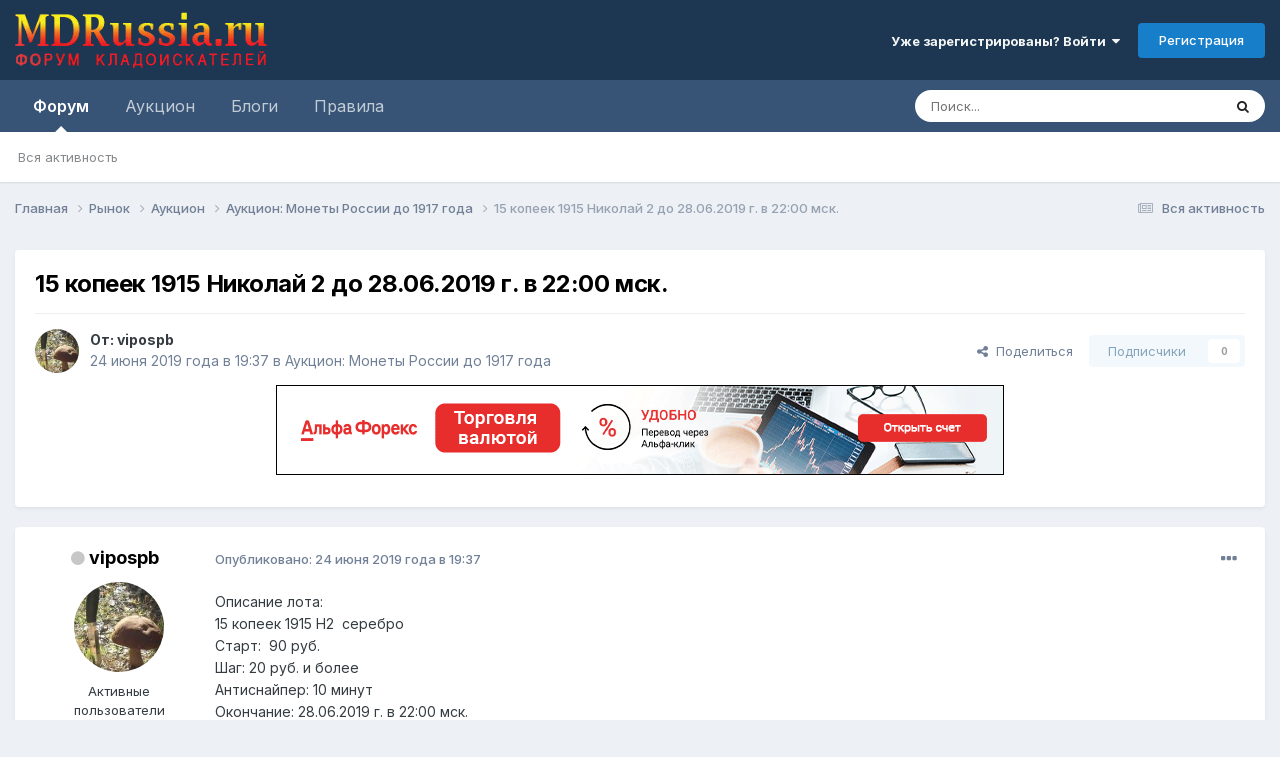

--- FILE ---
content_type: text/html;charset=UTF-8
request_url: https://mdrussia.ru/topic/101216-15-kopeek-1915-nikolay-2-do-28062019-g-v-2200-msk/
body_size: 23576
content:
<!DOCTYPE html>
<html lang="ru-RU" dir="ltr">
	<head>
		<meta charset="utf-8">
        


	     
 		<title>Купить 15 копеек 1915 Николай 2 до 28.06.2019 г. в 22:00 мск. - Аукцион: Монеты России до 1917 года - Форум кладоискателей MDRussia.ru</title>
		<meta property="yandex_recommendations_tag" content="auction"/>
 		
 
      

      
      
		
			<!-- Yandex.RTB -->
<script>window.yaContextCb=window.yaContextCb||[]</script>
<script src="https://yandex.ru/ads/system/context.js" async></script>

<!-- Global site tag (gtag.js) - Google Analytics -->
<script async src="https://www.googletagmanager.com/gtag/js?id=UA-10587006-1"></script>
<script>
  window.dataLayer = window.dataLayer || [];
  function gtag(){dataLayer.push(arguments);}
  gtag('js', new Date());

  gtag('config', 'UA-10587006-1');
</script>

<!-- Yandex.Metrika counter -->
<script type="text/javascript" >
   (function(m,e,t,r,i,k,a){m[i]=m[i]||function(){(m[i].a=m[i].a||[]).push(arguments)};
   m[i].l=1*new Date();k=e.createElement(t),a=e.getElementsByTagName(t)[0],k.async=1,k.src=r,a.parentNode.insertBefore(k,a)})
   (window, document, "script", "https://mc.yandex.ru/metrika/tag.js", "ym");

   ym(86688239, "init", {
        clickmap:true,
        trackLinks:true,
        accurateTrackBounce:true
   });
</script>
<noscript><div><img src="https://mc.yandex.ru/watch/86688239" style="position:absolute; left:-9999px;" alt="" /></div></noscript>
<!-- /Yandex.Metrika counter -->
		
		
		
		

	<meta name="viewport" content="width=device-width, initial-scale=1">



	<meta name="twitter:card" content="summary_large_image" />


	
		<meta name="twitter:site" content="@mdrussia" />
	



	
		
			
				<meta property="og:title" content="15 копеек 1915 Николай 2 до 28.06.2019 г. в 22:00 мск.">
			
		
	

	
		
			
				<meta property="og:type" content="website">
			
		
	

	
		
			
				<meta property="og:url" content="https://mdrussia.ru/topic/101216-15-kopeek-1915-nikolay-2-do-28062019-g-v-2200-msk/">
			
		
	

	
		
			
				<meta name="description" content="Описание лота: 15 копеек 1915 Н2 серебро Старт: 90 руб. Шаг: 20 руб. и более Антиснайпер: 10 минут Окончание: 28.06.2019 г. в 22:00 мск. Оплата на карту Сбербанка РФ в течение трёх дней Отправка лота почтой России за счёт покупателя из расчёта: упаковка + доставка = 90 рублей, на следующий день п... - 15 копеек 1915 Николай 2 до 28.06.2019 г. в 22:00 мск.">
			
		
	

	
		
			
				<meta property="og:description" content="Описание лота: 15 копеек 1915 Н2 серебро Старт: 90 руб. Шаг: 20 руб. и более Антиснайпер: 10 минут Окончание: 28.06.2019 г. в 22:00 мск. Оплата на карту Сбербанка РФ в течение трёх дней Отправка лота почтой России за счёт покупателя из расчёта: упаковка + доставка = 90 рублей, на следующий день п... - 15 копеек 1915 Николай 2 до 28.06.2019 г. в 22:00 мск.">
			
		
	

	
		
			
				<meta property="og:updated_time" content="2019-06-28T19:16:09Z">
			
		
	

	
		
			
				<meta property="og:image" content="https://mdrussia.ru/uploads/monthly_2019_06/1-min.jpg.fe0f35807aae5bc2c53435515b352db1.jpg">
			
		
	

	
		
			
				<meta property="og:site_name" content="Форум кладоискателей MDRussia.ru">
			
		
	

	
		
			
				<meta property="og:locale" content="ru_RU">
			
		
	


	
		<link rel="canonical" href="https://mdrussia.ru/topic/101216-15-kopeek-1915-nikolay-2-do-28062019-g-v-2200-msk/" />
	





<link rel="manifest" href="https://mdrussia.ru/manifest.webmanifest/">
<meta name="msapplication-config" content="https://mdrussia.ru/browserconfig.xml/">
<meta name="msapplication-starturl" content="/">
<meta name="application-name" content="Форум кладоискателей MDRussia.ru">
<meta name="apple-mobile-web-app-title" content="Форум кладоискателей MDRussia.ru">

	<meta name="theme-color" content="#000000">


	<meta name="msapplication-TileColor" content="#000000">





	

	
		
			<link rel="icon" sizes="36x36" href="https://mdrussia.ru/uploads/monthly_2022_04/android-chrome-36x36.png?v=1713504786">
		
	

	
		
			<link rel="icon" sizes="48x48" href="https://mdrussia.ru/uploads/monthly_2022_04/android-chrome-48x48.png?v=1713504786">
		
	

	
		
			<link rel="icon" sizes="72x72" href="https://mdrussia.ru/uploads/monthly_2022_04/android-chrome-72x72.png?v=1713504786">
		
	

	
		
			<link rel="icon" sizes="96x96" href="https://mdrussia.ru/uploads/monthly_2022_04/android-chrome-96x96.png?v=1713504786">
		
	

	
		
			<link rel="icon" sizes="144x144" href="https://mdrussia.ru/uploads/monthly_2022_04/android-chrome-144x144.png?v=1713504786">
		
	

	
		
			<link rel="icon" sizes="192x192" href="https://mdrussia.ru/uploads/monthly_2022_04/android-chrome-192x192.png?v=1713504786">
		
	

	
		
			<link rel="icon" sizes="256x256" href="https://mdrussia.ru/uploads/monthly_2022_04/android-chrome-256x256.png?v=1713504786">
		
	

	
		
			<link rel="icon" sizes="384x384" href="https://mdrussia.ru/uploads/monthly_2022_04/android-chrome-384x384.png?v=1713504786">
		
	

	
		
			<link rel="icon" sizes="512x512" href="https://mdrussia.ru/uploads/monthly_2022_04/android-chrome-512x512.png?v=1713504786">
		
	

	
		
			<meta name="msapplication-square70x70logo" content="https://mdrussia.ru/uploads/monthly_2022_04/msapplication-square70x70logo.png?v=1713504786"/>
		
	

	
		
			<meta name="msapplication-TileImage" content="https://mdrussia.ru/uploads/monthly_2022_04/msapplication-TileImage.png?v=1713504786"/>
		
	

	
		
			<meta name="msapplication-square150x150logo" content="https://mdrussia.ru/uploads/monthly_2022_04/msapplication-square150x150logo.png?v=1713504786"/>
		
	

	
		
			<meta name="msapplication-wide310x150logo" content="https://mdrussia.ru/uploads/monthly_2022_04/msapplication-wide310x150logo.png?v=1713504786"/>
		
	

	
		
			<meta name="msapplication-square310x310logo" content="https://mdrussia.ru/uploads/monthly_2022_04/msapplication-square310x310logo.png?v=1713504786"/>
		
	

	
		
			
				<link rel="apple-touch-icon" href="https://mdrussia.ru/uploads/monthly_2022_04/apple-touch-icon-57x57.png?v=1713504786">
			
		
	

	
		
			
				<link rel="apple-touch-icon" sizes="60x60" href="https://mdrussia.ru/uploads/monthly_2022_04/apple-touch-icon-60x60.png?v=1713504786">
			
		
	

	
		
			
				<link rel="apple-touch-icon" sizes="72x72" href="https://mdrussia.ru/uploads/monthly_2022_04/apple-touch-icon-72x72.png?v=1713504786">
			
		
	

	
		
			
				<link rel="apple-touch-icon" sizes="76x76" href="https://mdrussia.ru/uploads/monthly_2022_04/apple-touch-icon-76x76.png?v=1713504786">
			
		
	

	
		
			
				<link rel="apple-touch-icon" sizes="114x114" href="https://mdrussia.ru/uploads/monthly_2022_04/apple-touch-icon-114x114.png?v=1713504786">
			
		
	

	
		
			
				<link rel="apple-touch-icon" sizes="120x120" href="https://mdrussia.ru/uploads/monthly_2022_04/apple-touch-icon-120x120.png?v=1713504786">
			
		
	

	
		
			
				<link rel="apple-touch-icon" sizes="144x144" href="https://mdrussia.ru/uploads/monthly_2022_04/apple-touch-icon-144x144.png?v=1713504786">
			
		
	

	
		
			
				<link rel="apple-touch-icon" sizes="152x152" href="https://mdrussia.ru/uploads/monthly_2022_04/apple-touch-icon-152x152.png?v=1713504786">
			
		
	

	
		
			
				<link rel="apple-touch-icon" sizes="180x180" href="https://mdrussia.ru/uploads/monthly_2022_04/apple-touch-icon-180x180.png?v=1713504786">
			
		
	





<link rel="preload" href="//mdrussia.ru/applications/core/interface/font/fontawesome-webfont.woff2?v=4.7.0" as="font" crossorigin="anonymous">
		


	<link rel="preconnect" href="https://fonts.googleapis.com">
	<link rel="preconnect" href="https://fonts.gstatic.com" crossorigin>
	
		<link href="https://fonts.googleapis.com/css2?family=Inter:wght@300;400;500;600;700&display=swap" rel="stylesheet">
	



	<link rel='stylesheet' href='https://mdrussia.ru/uploads/css_built_19/341e4a57816af3ba440d891ca87450ff_framework.css?v=4e52a1ea3c1762151194' media='all'>

	<link rel='stylesheet' href='https://mdrussia.ru/uploads/css_built_19/05e81b71abe4f22d6eb8d1a929494829_responsive.css?v=4e52a1ea3c1762151194' media='all'>

	<link rel='stylesheet' href='https://mdrussia.ru/uploads/css_built_19/20446cf2d164adcc029377cb04d43d17_flags.css?v=4e52a1ea3c1762151194' media='all'>

	<link rel='stylesheet' href='https://mdrussia.ru/uploads/css_built_19/90eb5adf50a8c640f633d47fd7eb1778_core.css?v=4e52a1ea3c1762151194' media='all'>

	<link rel='stylesheet' href='https://mdrussia.ru/uploads/css_built_19/5a0da001ccc2200dc5625c3f3934497d_core_responsive.css?v=4e52a1ea3c1762151194' media='all'>

	<link rel='stylesheet' href='https://mdrussia.ru/uploads/css_built_19/f6c2e70b9ca9bb3683a2629adf2a13b9_feedback.css?v=4e52a1ea3c1762151194' media='all'>

	<link rel='stylesheet' href='https://mdrussia.ru/uploads/css_built_19/62e269ced0fdab7e30e026f1d30ae516_forums.css?v=4e52a1ea3c1762151194' media='all'>

	<link rel='stylesheet' href='https://mdrussia.ru/uploads/css_built_19/76e62c573090645fb99a15a363d8620e_forums_responsive.css?v=4e52a1ea3c1762151194' media='all'>

	<link rel='stylesheet' href='https://mdrussia.ru/uploads/css_built_19/ebdea0c6a7dab6d37900b9190d3ac77b_topics.css?v=4e52a1ea3c1762151194' media='all'>





<link rel='stylesheet' href='https://mdrussia.ru/uploads/css_built_19/258adbb6e4f3e83cd3b355f84e3fa002_custom.css?v=4e52a1ea3c1762151194' media='all'>




		
		

      

      <script async src='https://mdrussia.ru/addLink.js'></script>
      <!-- Yandex.RTB R-A-135865-9 -->
<script>window.yaContextCb.push(()=>{
  Ya.Context.AdvManager.render({
    type: 'floorAd',    
    blockId: 'R-A-135865-9'
  })
})</script>
      
      
   
      
      
	</head>
	<body class='ipsApp ipsApp_front ipsJS_none ipsClearfix' data-controller='core.front.core.app' data-message="" data-pageApp='forums' data-pageLocation='front' data-pageModule='forums' data-pageController='topic' data-pageID='101216'  >
		
        

        

		<a href='#ipsLayout_mainArea' class='ipsHide' title='Перейти к основной публикации' accesskey='m'>Перейти к публикации</a>
		





		<div id='ipsLayout_header' class='ipsClearfix'>
			<header>
				<div class='ipsLayout_container'>
					


<a href='https://mdrussia.ru/' id='elLogo' accesskey='1'><img src="https://mdrussia.ru/uploads/monthly_2024_05/logo-mdrussia.png.8fe8f75d97046d0c059c4bb70700a1b3.png" alt='Форум кладоискателей MDRussia.ru'></a>

					
						

	<ul id='elUserNav' class='ipsList_inline cSignedOut ipsResponsive_showDesktop'>
		
        
		
        
        
            
            <li id='elSignInLink'>
                <a href='https://mdrussia.ru/login/' data-ipsMenu-closeOnClick="false" data-ipsMenu id='elUserSignIn'>
                    Уже зарегистрированы? Войти &nbsp;<i class='fa fa-caret-down'></i>
                </a>
                
<div id='elUserSignIn_menu' class='ipsMenu ipsMenu_auto ipsHide'>
	<form accept-charset='utf-8' method='post' action='https://mdrussia.ru/login/'>
		<input type="hidden" name="csrfKey" value="0d3bf22cb541a34e2117a414e0d8b412">
		<input type="hidden" name="ref" value="aHR0cHM6Ly9tZHJ1c3NpYS5ydS90b3BpYy8xMDEyMTYtMTUta29wZWVrLTE5MTUtbmlrb2xheS0yLWRvLTI4MDYyMDE5LWctdi0yMjAwLW1zay8=">
		<div data-role="loginForm">
			
			
			
				<div class='ipsColumns ipsColumns_noSpacing'>
					<div class='ipsColumn ipsColumn_wide' id='elUserSignIn_internal'>
						
<div class="ipsPad ipsForm ipsForm_vertical">
	<h4 class="ipsType_sectionHead">Войти</h4>
	<br><br>
	<ul class='ipsList_reset'>
		<li class="ipsFieldRow ipsFieldRow_noLabel ipsFieldRow_fullWidth">
			
			
				<input type="text" placeholder="Имя пользователя или email-адрес" name="auth" autocomplete="email">
			
		</li>
		<li class="ipsFieldRow ipsFieldRow_noLabel ipsFieldRow_fullWidth">
			<input type="password" placeholder="Пароль" name="password" autocomplete="current-password">
		</li>
		<li class="ipsFieldRow ipsFieldRow_checkbox ipsClearfix">
			<span class="ipsCustomInput">
				<input type="checkbox" name="remember_me" id="remember_me_checkbox" value="1" checked aria-checked="true">
				<span></span>
			</span>
			<div class="ipsFieldRow_content">
				<label class="ipsFieldRow_label" for="remember_me_checkbox">Запомнить меня</label>
				<span class="ipsFieldRow_desc">Не рекомендуется на общедоступных компьютерах</span>
			</div>
		</li>
		<li class="ipsFieldRow ipsFieldRow_fullWidth">
			<button type="submit" name="_processLogin" value="usernamepassword" class="ipsButton ipsButton_primary ipsButton_small" id="elSignIn_submit">Войти</button>
			
				<p class="ipsType_right ipsType_small">
					
						<a href='https://mdrussia.ru/lostpassword/' data-ipsDialog data-ipsDialog-title='Забыли пароль?'>
					
					Забыли пароль?</a>
				</p>
			
		</li>
	</ul>
</div>
					</div>
					<div class='ipsColumn ipsColumn_wide'>
						<div class='ipsPadding' id='elUserSignIn_external'>
							<div class='ipsAreaBackground_light ipsPadding:half'>
								
									<p class='ipsType_reset ipsType_small ipsType_center'><strong>Или войдите с помощью этих сервисов</strong></p>
								
								
									<div class='ipsType_center ipsMargin_top:half'>
										

<button type="submit" name="_processLogin" value="10" class="ipsButton ipsButton_verySmall ipsButton_fullWidth ipsSocial ipsSocial_yandex" style="background-color: #e61400">
	
		<span class="ipsSocial_icon">
			
				
<style>
  .fa-yandex {display:none}
</style>
	<img src="https://mdrussia.ru/uploads/set_resources_19/d06fbd2cd3a8b0ede2b6ea2e95696fc2_yandex.svg">
<i class="fa fa-yandex"></i>
			
		</span>
		<span class="ipsSocial_text">Войти с помощью Яндекс</span>
	
</button>

									</div>
								
									<div class='ipsType_center ipsMargin_top:half'>
										

<button type="submit" name="_processLogin" value="11" class="ipsButton ipsButton_verySmall ipsButton_fullWidth ipsSocial ipsSocial_vkcom" style="background-color: #4a76a8">
	
		<span class="ipsSocial_icon">
			
				<i class="fa fa-vk"></i>
			
		</span>
		<span class="ipsSocial_text">Войти с помощью VK.com</span>
	
</button>

									</div>
								
							</div>
						</div>
					</div>
				</div>
			
		</div>
	</form>
</div>
            </li>
            
        
		
			<li>
				
					<a href='https://mdrussia.ru/register/' data-ipsDialog data-ipsDialog-size='narrow' data-ipsDialog-title='Регистрация' id='elRegisterButton' class='ipsButton ipsButton_normal ipsButton_primary'>Регистрация</a>
				
			</li>
		
	</ul>

						
<ul class='ipsMobileHamburger ipsList_reset ipsResponsive_hideDesktop'>
	<li data-ipsDrawer data-ipsDrawer-drawerElem='#elMobileDrawer'>
		<a href='#'>
			
			
				
			
			
			
			<i class='fa fa-navicon'></i>
		</a>
	</li>
</ul>
					
				</div>
			</header>
			

	<nav data-controller='core.front.core.navBar' class=' ipsResponsive_showDesktop'>
		<div class='ipsNavBar_primary ipsLayout_container '>
			<ul data-role="primaryNavBar" class='ipsClearfix'>
				


	
		
		
			
		
		<li class='ipsNavBar_active' data-active id='elNavSecondary_1' data-role="navBarItem" data-navApp="forums" data-navExt="Forums">
			
			
				<a href="https://mdrussia.ru"  data-navItem-id="1" data-navDefault>
					Форум<span class='ipsNavBar_active__identifier'></span>
				</a>
			
			
				<ul class='ipsNavBar_secondary ' data-role='secondaryNavBar'>
					


	
		
		
		<li  id='elNavSecondary_42' data-role="navBarItem" data-navApp="core" data-navExt="AllActivity">
			
			
				<a href="https://mdrussia.ru/discover/"  data-navItem-id="42" >
					Вся активность<span class='ipsNavBar_active__identifier'></span>
				</a>
			
			
		</li>
	
	

	
	

	
	

	
	

	
	

					<li class='ipsHide' id='elNavigationMore_1' data-role='navMore'>
						<a href='#' data-ipsMenu data-ipsMenu-appendTo='#elNavigationMore_1' id='elNavigationMore_1_dropdown'>Больше <i class='fa fa-caret-down'></i></a>
						<ul class='ipsHide ipsMenu ipsMenu_auto' id='elNavigationMore_1_dropdown_menu' data-role='moreDropdown'></ul>
					</li>
				</ul>
			
		</li>
	
	

	
		
		
		<li  id='elNavSecondary_14' data-role="navBarItem" data-navApp="core" data-navExt="CustomItem">
			
			
				<a href="https://mdrussia.ru/forum/66-aukcion/"  data-navItem-id="14" >
					Аукцион<span class='ipsNavBar_active__identifier'></span>
				</a>
			
			
				<ul class='ipsNavBar_secondary ipsHide' data-role='secondaryNavBar'>
					


	
		
		
		<li  id='elNavSecondary_15' data-role="navBarItem" data-navApp="core" data-navExt="CustomItem">
			
			
				<a href="https://mdrussia.ru/forum/93-auktsion-monetyi-rossii-do-1917-goda/"  data-navItem-id="15" >
					Монеты России до 1917 года<span class='ipsNavBar_active__identifier'></span>
				</a>
			
			
		</li>
	
	

	
		
		
		<li  id='elNavSecondary_16' data-role="navBarItem" data-navApp="core" data-navExt="CustomItem">
			
			
				<a href="https://mdrussia.ru/forum/94-auktsion-monetyi-rsfsr-i-sssr/"  data-navItem-id="16" >
					Монеты РСФСР и СССР<span class='ipsNavBar_active__identifier'></span>
				</a>
			
			
		</li>
	
	

	
		
		
		<li  id='elNavSecondary_17' data-role="navBarItem" data-navApp="core" data-navExt="CustomItem">
			
			
				<a href="https://mdrussia.ru/forum/95-auktsion-monetyi-sovremennoy-rossii/"  data-navItem-id="17" >
					Монеты современной России<span class='ipsNavBar_active__identifier'></span>
				</a>
			
			
		</li>
	
	

	
		
		
		<li  id='elNavSecondary_20' data-role="navBarItem" data-navApp="core" data-navExt="CustomItem">
			
			
				<a href="https://mdrussia.ru/forum/96-auktsion-inostrannyie-monetyi/"  data-navItem-id="20" >
					Иностранные монеты<span class='ipsNavBar_active__identifier'></span>
				</a>
			
			
		</li>
	
	

	
		
		
		<li  id='elNavSecondary_47' data-role="navBarItem" data-navApp="core" data-navExt="CustomItem">
			
			
				<a href="https://mdrussia.ru/forum/104-aukcion-metalloplastika/"  data-navItem-id="47" >
					Металлопластика<span class='ipsNavBar_active__identifier'></span>
				</a>
			
			
		</li>
	
	

	
		
		
		<li  id='elNavSecondary_48' data-role="navBarItem" data-navApp="core" data-navExt="CustomItem">
			
			
				<a href="https://mdrussia.ru/forum/106-aukcion-bony-i-banknoty/"  data-navItem-id="48" >
					Боны<span class='ipsNavBar_active__identifier'></span>
				</a>
			
			
		</li>
	
	

	
		
		
		<li  id='elNavSecondary_21' data-role="navBarItem" data-navApp="core" data-navExt="CustomItem">
			
			
				<a href="https://mdrussia.ru/forum/97-auktsion-raznoe/"  data-navItem-id="21" >
					Разное<span class='ipsNavBar_active__identifier'></span>
				</a>
			
			
		</li>
	
	

					<li class='ipsHide' id='elNavigationMore_14' data-role='navMore'>
						<a href='#' data-ipsMenu data-ipsMenu-appendTo='#elNavigationMore_14' id='elNavigationMore_14_dropdown'>Больше <i class='fa fa-caret-down'></i></a>
						<ul class='ipsHide ipsMenu ipsMenu_auto' id='elNavigationMore_14_dropdown_menu' data-role='moreDropdown'></ul>
					</li>
				</ul>
			
		</li>
	
	

	
	

	
	

	
		
		
		<li  id='elNavSecondary_10' data-role="navBarItem" data-navApp="blog" data-navExt="Blogs">
			
			
				<a href="https://mdrussia.ru/blogs/"  data-navItem-id="10" >
					Блоги<span class='ipsNavBar_active__identifier'></span>
				</a>
			
			
		</li>
	
	

	
		
		
		<li  id='elNavSecondary_11' data-role="navBarItem" data-navApp="core" data-navExt="CustomItem">
			
			
				<a href="https://mdrussia.ru/forum/51-pravila-foruma/"  data-navItem-id="11" >
					Правила<span class='ipsNavBar_active__identifier'></span>
				</a>
			
			
		</li>
	
	

	
	

	
	

	
	

				<li class='ipsHide' id='elNavigationMore' data-role='navMore'>
					<a href='#' data-ipsMenu data-ipsMenu-appendTo='#elNavigationMore' id='elNavigationMore_dropdown'>Больше</a>
					<ul class='ipsNavBar_secondary ipsHide' data-role='secondaryNavBar'>
						<li class='ipsHide' id='elNavigationMore_more' data-role='navMore'>
							<a href='#' data-ipsMenu data-ipsMenu-appendTo='#elNavigationMore_more' id='elNavigationMore_more_dropdown'>Больше <i class='fa fa-caret-down'></i></a>
							<ul class='ipsHide ipsMenu ipsMenu_auto' id='elNavigationMore_more_dropdown_menu' data-role='moreDropdown'></ul>
						</li>
					</ul>
				</li>
			</ul>
			

	<div id="elSearchWrapper">
		<div id='elSearch' data-controller="core.front.core.quickSearch">
			<form accept-charset='utf-8' action='//mdrussia.ru/search/?do=quicksearch' method='post'>
                <input type='search' id='elSearchField' placeholder='Поиск...' name='q' autocomplete='off' aria-label='Поиск'>
                <details class='cSearchFilter'>
                    <summary class='cSearchFilter__text'></summary>
                    <ul class='cSearchFilter__menu'>
                        
                        <li><label><input type="radio" name="type" value="all" ><span class='cSearchFilter__menuText'>Везде</span></label></li>
                        
                            
                                <li><label><input type="radio" name="type" value='contextual_{&quot;type&quot;:&quot;forums_topic&quot;,&quot;nodes&quot;:93}' checked><span class='cSearchFilter__menuText'>В этом разделе</span></label></li>
                            
                                <li><label><input type="radio" name="type" value='contextual_{&quot;type&quot;:&quot;forums_topic&quot;,&quot;item&quot;:101216}' checked><span class='cSearchFilter__menuText'>В этой теме</span></label></li>
                            
                        
                        
                            <li><label><input type="radio" name="type" value="forums_topic"><span class='cSearchFilter__menuText'>Темы</span></label></li>
                        
                            <li><label><input type="radio" name="type" value="cms_pages_pageitem"><span class='cSearchFilter__menuText'>Страницы</span></label></li>
                        
                            <li><label><input type="radio" name="type" value="blog_entry"><span class='cSearchFilter__menuText'>Записи в блоге</span></label></li>
                        
                    </ul>
                </details>
				<button class='cSearchSubmit' type="submit" aria-label='Поиск'><i class="fa fa-search"></i></button>
			</form>
		</div>
	</div>

		</div>
	</nav>

			
<ul id='elMobileNav' class='ipsResponsive_hideDesktop' data-controller='core.front.core.mobileNav'>
	
		
			
			
				
				
			
				
				
			
				
					<li id='elMobileBreadcrumb'>
						<a href='https://mdrussia.ru/forum/93-aukcion-monety-rossii-do-1917-goda/'>
							<span>Аукцион: Монеты России до 1917 года</span>
						</a>
					</li>
				
				
			
				
				
			
		
	
	
	
	<li >
		<a data-action="defaultStream" href='https://mdrussia.ru/discover/'><i class="fa fa-newspaper-o" aria-hidden="true"></i></a>
	</li>

	

	
		<li class='ipsJS_show'>
			<a href='https://mdrussia.ru/search/'><i class='fa fa-search'></i></a>
		</li>
	
</ul>
		</div>
		<main id='ipsLayout_body' class='ipsLayout_container'>
			<div id='ipsLayout_contentArea'>
				<div id='ipsLayout_contentWrapper'>
					
<nav class='ipsBreadcrumb ipsBreadcrumb_top ipsFaded_withHover'>
	

	<ul class='ipsList_inline ipsPos_right'>
		
		<li >
			<a data-action="defaultStream" class='ipsType_light '  href='https://mdrussia.ru/discover/'><i class="fa fa-newspaper-o" aria-hidden="true"></i> <span>Вся активность</span></a>
		</li>
		
	</ul>

	<ul data-role="breadcrumbList">
		<li>
			<a title="Главная" href='https://mdrussia.ru/'>
				<span>Главная <i class='fa fa-angle-right'></i></span>
			</a>
		</li>
		
		
			<li>
				
					<a href='https://mdrussia.ru/forum/3-rynok/'>
						<span>Рынок <i class='fa fa-angle-right' aria-hidden="true"></i></span>
					</a>
				
			</li>
		
			<li>
				
					<a href='https://mdrussia.ru/forum/66-aukcion/'>
						<span>Аукцион <i class='fa fa-angle-right' aria-hidden="true"></i></span>
					</a>
				
			</li>
		
			<li>
				
					<a href='https://mdrussia.ru/forum/93-aukcion-monety-rossii-do-1917-goda/'>
						<span>Аукцион: Монеты России до 1917 года <i class='fa fa-angle-right' aria-hidden="true"></i></span>
					</a>
				
			</li>
		
			<li>
				
					15 копеек 1915 Николай 2 до 28.06.2019 г. в 22:00 мск.
				
			</li>
		
	</ul>
</nav>
					
					<div id='ipsLayout_mainArea'>
						<div align="center" class="ipsPageHeader"><!-- Yandex.RTB R-A-135865-5 -->
<div id="yandex_rtb_R-A-135865-5" style="max-height: 100px; margin-bottom: 15px;"></div>
<script>window.yaContextCb.push(()=>{
  Ya.Context.AdvManager.render({
    renderTo: 'yandex_rtb_R-A-135865-5',
    blockId: 'R-A-135865-5'
  })
})</script></div>
						
						
						

	




						


<div class="ipsPageHeader ipsResponsive_pull ipsBox ipsPadding sm:ipsPadding:half ipsMargin_bottom">
		
	
	<div class="ipsFlex ipsFlex-ai:center ipsFlex-fw:wrap ipsGap:4">
		<div class="ipsFlex-flex:11">
			<h1 class="ipsType_pageTitle ipsContained_container">
				

				
				
					<span class="ipsType_break ipsContained">
						<span>15 копеек 1915 Николай 2 до 28.06.2019 г. в 22:00 мск.</span>
					</span>
				
			</h1>
			
			
		</div>
		
	</div>
	<hr class="ipsHr">
	<div class="ipsPageHeader__meta ipsFlex ipsFlex-jc:between ipsFlex-ai:center ipsFlex-fw:wrap ipsGap:3">
		<div class="ipsFlex-flex:11">
			<div class="ipsPhotoPanel ipsPhotoPanel_mini ipsPhotoPanel_notPhone ipsClearfix">
				

	<span class="ipsUserPhoto ipsUserPhoto_mini ">
		<img src="https://mdrussia.ru/uploads/monthly_2017_10/imgonline-com-ua-Compressed-UvH6gaWXd4I9.thumb.jpg.f8018c0a3ae8e4a90bd9396746ec8c90.jpg" alt="vipospb" loading="lazy">
	</span>

				<div>
					<p class="ipsType_reset ipsType_blendLinks">
						<span class="ipsType_normal">
						
							<strong>От: 


<span style='color:#'>vipospb</span></strong><br>
							<span class="ipsType_light"><time datetime='2019-06-24T19:37:30Z' title='24.06.2019 19:37' data-short='24 июн, 2019'>24 июня 2019 года в 19:37</time> в <a href="https://mdrussia.ru/forum/93-aukcion-monety-rossii-do-1917-goda/">Аукцион: Монеты России до 1917 года</a></span>
						
						</span>
					</p>
				</div>
			</div>
		</div>
		
			<div class="ipsFlex-flex:01 ipsResponsive_hidePhone">
				<div class="ipsShareLinks">
					
						


    <a href='#elShareItem_1345453631_menu' id='elShareItem_1345453631' data-ipsMenu class='ipsShareButton ipsButton ipsButton_verySmall ipsButton_link ipsButton_link--light'>
        <span><i class='fa fa-share-alt'></i></span> &nbsp;Поделиться
    </a>

    <div class='ipsPadding ipsMenu ipsMenu_normal ipsHide' id='elShareItem_1345453631_menu' data-controller="core.front.core.sharelink">
        
        
        <span data-ipsCopy data-ipsCopy-flashmessage>
            <a href="https://mdrussia.ru/topic/101216-15-kopeek-1915-nikolay-2-do-28062019-g-v-2200-msk/" class="ipsButton ipsButton_light ipsButton_small ipsButton_fullWidth" data-role="copyButton" data-clipboard-text="https://mdrussia.ru/topic/101216-15-kopeek-1915-nikolay-2-do-28062019-g-v-2200-msk/" data-ipstooltip title='Copy Link to Clipboard'><i class="fa fa-clone"></i> https://mdrussia.ru/topic/101216-15-kopeek-1915-nikolay-2-do-28062019-g-v-2200-msk/</a>
        </span>
        <ul class='ipsShareLinks ipsMargin_top:half'>
            
                <li>
<style>
	.cShareLink_vkcom {background:#4a76a8;}
</style>
<a href="https://vk.com/share.php?url=https%3A%2F%2Fmdrussia.ru%2Ftopic%2F101216-15-kopeek-1915-nikolay-2-do-28062019-g-v-2200-msk%2F&amp;title=15+%D0%BA%D0%BE%D0%BF%D0%B5%D0%B5%D0%BA+1915+%D0%9D%D0%B8%D0%BA%D0%BE%D0%BB%D0%B0%D0%B9+2+%D0%B4%D0%BE+28.06.2019+%D0%B3.+%D0%B2+22%3A00+%D0%BC%D1%81%D0%BA." class="cShareLink cShareLink_vkcom" target="_blank" data-role="shareLink" title='Share to vk.com' data-ipsTooltip rel='noopener'>
	<i class="fa fa-vk"></i>
</a></li>
            
                <li>
<a href="https://www.facebook.com/sharer/sharer.php?u=https%3A%2F%2Fmdrussia.ru%2Ftopic%2F101216-15-kopeek-1915-nikolay-2-do-28062019-g-v-2200-msk%2F" class="cShareLink cShareLink_facebook" target="_blank" data-role="shareLink" title='Поделиться в Facebook' data-ipsTooltip rel='noopener nofollow'>
	<i class="fa fa-facebook"></i>
</a></li>
            
                <li>
<a href="https://x.com/share?url=https%3A%2F%2Fmdrussia.ru%2Ftopic%2F101216-15-kopeek-1915-nikolay-2-do-28062019-g-v-2200-msk%2F" class="cShareLink cShareLink_x" target="_blank" data-role="shareLink" title='Share on X' data-ipsTooltip rel='nofollow noopener'>
    <i class="fa fa-x"></i>
</a></li>
            
                <li>
<a href="https://pinterest.com/pin/create/button/?url=https://mdrussia.ru/topic/101216-15-kopeek-1915-nikolay-2-do-28062019-g-v-2200-msk/&amp;media=" class="cShareLink cShareLink_pinterest" rel="nofollow noopener" target="_blank" data-role="shareLink" title='Поделиться в Pinterest' data-ipsTooltip>
	<i class="fa fa-pinterest"></i>
</a></li>
            
        </ul>
        
            <hr class='ipsHr'>
            <button class='ipsHide ipsButton ipsButton_verySmall ipsButton_light ipsButton_fullWidth ipsMargin_top:half' data-controller='core.front.core.webshare' data-role='webShare' data-webShareTitle='15 копеек 1915 Николай 2 до 28.06.2019 г. в 22:00 мск.' data-webShareText='15 копеек 1915 Николай 2 до 28.06.2019 г. в 22:00 мск.' data-webShareUrl='https://mdrussia.ru/topic/101216-15-kopeek-1915-nikolay-2-do-28062019-g-v-2200-msk/'>Больше способов поделиться...</button>
        
    </div>

					
					
                    

					



					

<div data-followApp='forums' data-followArea='topic' data-followID='101216' data-controller='core.front.core.followButton'>
	

	<a href='https://mdrussia.ru/login/' rel="nofollow" class="ipsFollow ipsPos_middle ipsButton ipsButton_light ipsButton_verySmall ipsButton_disabled" data-role="followButton" data-ipsTooltip title='Войдите, чтобы подписаться'>
		<span>Подписчики</span>
		<span class='ipsCommentCount'>0</span>
	</a>

</div>
				</div>
			</div>
					
	</div>
	
	
  

<div class='ips3d71d5d141 ipsSpacer_both ipsSpacer_half'>
	<ul class='ipsList_inline ipsType_center ipsList_reset ipsList_noSpacing'>
		
		<li class='ips3d71d5d141_large ipsResponsive_showDesktop ipsResponsive_inlineBlock ipsAreaBackground_light'>
			
				<a href='https://mdrussia.ru/index.php?app=core&amp;module=system&amp;controller=redirect&amp;do=advertisement&amp;ad=43&amp;key=236a2cbe2fe01669e866e75400b7efe574ff14c92287355589af0225d061a714' target='_blank' rel='nofollow noopener'>
			
				<img src='https://mdrussia.ru/uploads/monthly_2025_04/728x90_4.gif.78e6e32e358f69f01105f5f1470ffb83.gif' alt="Альфа Форекс" class='ipsImage ipsContained'>
			
				</a>
			
		</li>
		
		<li class='ips3d71d5d141_medium ipsResponsive_showTablet ipsResponsive_inlineBlock ipsAreaBackground_light'>
			
				<a href='https://mdrussia.ru/index.php?app=core&amp;module=system&amp;controller=redirect&amp;do=advertisement&amp;ad=43&amp;key=236a2cbe2fe01669e866e75400b7efe574ff14c92287355589af0225d061a714' target='_blank' rel='nofollow noopener'>
			
				<img src='https://mdrussia.ru/uploads/monthly_2025_04/Alfa1_m.jpg.bc2f5e52839b41cf478b8706d2c6bf66.jpg' alt="Альфа Форекс" class='ipsImage ipsContained'>
			
				</a>
			
		</li>

		<li class='ips3d71d5d141_small ipsResponsive_showPhone ipsResponsive_inlineBlock ipsAreaBackground_light'>
			
				<a href='https://mdrussia.ru/index.php?app=core&amp;module=system&amp;controller=redirect&amp;do=advertisement&amp;ad=43&amp;key=236a2cbe2fe01669e866e75400b7efe574ff14c92287355589af0225d061a714' target='_blank' rel='nofollow noopener'>
			
				<img src='https://mdrussia.ru/uploads/monthly_2025_04/Alfa1_m.jpg.def0409cd0f309056171ed50117175d6.jpg' alt="Альфа Форекс" class='ipsImage ipsContained'>
			
				</a>
			
		</li>
		
	</ul>
	
</div>

</div>








<div class="ipsClearfix">
	<ul class="ipsToolList ipsToolList_horizontal ipsClearfix ipsSpacer_both ipsResponsive_hidePhone">
		
		
		
	</ul>
</div>

<div id="comments" data-controller="core.front.core.commentFeed,forums.front.topic.view, core.front.core.ignoredComments" data-autopoll data-baseurl="https://mdrussia.ru/topic/101216-15-kopeek-1915-nikolay-2-do-28062019-g-v-2200-msk/" data-lastpage data-feedid="topic-101216" class="cTopic ipsClear ipsSpacer_top">
	
			
	

	

<div data-controller='core.front.core.recommendedComments' data-url='https://mdrussia.ru/topic/101216-15-kopeek-1915-nikolay-2-do-28062019-g-v-2200-msk/?recommended=comments' class='ipsRecommendedComments ipsHide'>
	<div data-role="recommendedComments">
		<h2 class='ipsType_sectionHead ipsType_large ipsType_bold ipsMargin_bottom'>Рекомендованные сообщения</h2>
		
	</div>
</div>
	
	<div id="elPostFeed" data-role="commentFeed" data-controller="core.front.core.moderation" >
		<form action="https://mdrussia.ru/topic/101216-15-kopeek-1915-nikolay-2-do-28062019-g-v-2200-msk/?csrfKey=0d3bf22cb541a34e2117a414e0d8b412&amp;do=multimodComment" method="post" data-ipspageaction data-role="moderationTools">
			
			
				

					

					
					



<a id="findComment-1195532"></a>
<a id="comment-1195532"></a>
<article  id="elComment_1195532" class="cPost ipsBox ipsResponsive_pull  ipsComment  ipsComment_parent ipsClearfix ipsClear ipsColumns ipsColumns_noSpacing ipsColumns_collapsePhone    ">
	

	

	<div class="cAuthorPane_mobile ipsResponsive_showPhone">
		<div class="cAuthorPane_photo">
			<div class="cAuthorPane_photoWrap">
				

	<span class="ipsUserPhoto ipsUserPhoto_large ">
		<img src="https://mdrussia.ru/uploads/monthly_2017_10/imgonline-com-ua-Compressed-UvH6gaWXd4I9.thumb.jpg.f8018c0a3ae8e4a90bd9396746ec8c90.jpg" alt="vipospb" loading="lazy">
	</span>

				
				
			</div>
		</div>
		<div class="cAuthorPane_content">
			<h3 class="ipsType_sectionHead cAuthorPane_author ipsType_break ipsType_blendLinks ipsFlex ipsFlex-ai:center">
				


<span style='color:#'>vipospb</span>
			</h3>
			<div class="ipsType_light ipsType_reset">
			    <a href="https://mdrussia.ru/topic/101216-15-kopeek-1915-nikolay-2-do-28062019-g-v-2200-msk/#findComment-1195532" rel="nofollow" class="ipsType_blendLinks">Опубликовано: <time datetime='2019-06-24T19:37:31Z' title='24.06.2019 19:37' data-short='24 июн, 2019'>24 июня 2019 года в 19:37</time></a>
				
			</div>
		</div>
	</div>
	<aside class="ipsComment_author cAuthorPane ipsColumn ipsColumn_medium ipsResponsive_hidePhone">
		<h3 class="ipsType_sectionHead cAuthorPane_author ipsType_blendLinks ipsType_break">

<i style="font-size: 16px" class="fa fa-circle ipsOnlineStatus_offline" data-ipstooltip title="Выключен"></i> 

<strong>


vipospb</strong>
			
		</h3>
		<ul class="cAuthorPane_info ipsList_reset">
			<li data-role="photo" class="cAuthorPane_photo">
				<div class="cAuthorPane_photoWrap">
					

	<span class="ipsUserPhoto ipsUserPhoto_large ">
		<img src="https://mdrussia.ru/uploads/monthly_2017_10/imgonline-com-ua-Compressed-UvH6gaWXd4I9.thumb.jpg.f8018c0a3ae8e4a90bd9396746ec8c90.jpg" alt="vipospb" loading="lazy">
	</span>

					
					
				</div>
			</li>
			
				<li data-role="group"><span style='color:#'>Активные пользователи</span></li>
				
			
			
				<li data-role="stats" class="ipsMargin_top">
					<ul class="ipsList_reset ipsType_light ipsFlex ipsFlex-ai:center ipsFlex-jc:center ipsGap_row:2 cAuthorPane_stats">
						<li>
							
								<i class="fa fa-comment"></i> 22
							
						</li>
						
					</ul>
				</li>
			
			
				

	
	<li data-role='custom-field' class='ipsResponsive_hidePhone ipsType_break'>
		
<span class='ft'>Город:</span> <span class='fc'>Санкт-Петербург</span>
	</li>
	
	<li data-role='custom-field' class='ipsResponsive_hidePhone ipsType_break'>
		
<span class="ft" title="Металлоискатель">МД:</span> <span class="fc">Garrett AT PRO</span>
	</li>
	

			
		

</ul>
	</aside>
	<div class="ipsColumn ipsColumn_fluid ipsMargin:none">
		

<div id="comment-1195532_wrap" data-controller="core.front.core.comment" data-commentapp="forums" data-commenttype="forums" data-commentid="1195532" data-quotedata="{&quot;userid&quot;:41464,&quot;username&quot;:&quot;vipospb&quot;,&quot;timestamp&quot;:1561405051,&quot;contentapp&quot;:&quot;forums&quot;,&quot;contenttype&quot;:&quot;forums&quot;,&quot;contentid&quot;:101216,&quot;contentclass&quot;:&quot;forums_Topic&quot;,&quot;contentcommentid&quot;:1195532}" class="ipsComment_content ipsType_medium">

	<div class="ipsComment_meta ipsType_light ipsFlex ipsFlex-ai:center ipsFlex-jc:between ipsFlex-fd:row-reverse">
		<div class="ipsType_light ipsType_reset ipsType_blendLinks ipsComment_toolWrap">
			<div class="ipsResponsive_hidePhone ipsComment_badges">
				<ul class="ipsList_reset ipsFlex ipsFlex-jc:end ipsFlex-fw:wrap ipsGap:2 ipsGap_row:1">
					
					
					
					
					
				</ul>
			</div>
			<ul class="ipsList_reset ipsComment_tools">
				<li>
					<a href="#elControls_1195532_menu" class="ipsComment_ellipsis" id="elControls_1195532" title="Дополнительно..." data-ipsmenu data-ipsmenu-appendto="#comment-1195532_wrap"><i class="fa fa-ellipsis-h"></i></a>
					<ul id="elControls_1195532_menu" class="ipsMenu ipsMenu_narrow ipsHide">
                      
            
                                  
                      
						
						
							<li class="ipsMenu_item"><a href="https://mdrussia.ru/topic/101216-15-kopeek-1915-nikolay-2-do-28062019-g-v-2200-msk/" title="Поделиться сообщением" data-ipsdialog data-ipsdialog-size="narrow" data-ipsdialog-content="#elShareComment_1195532_menu" data-ipsdialog-title="Поделиться сообщением" id="elSharePost_1195532" data-role="shareComment">Поделиться</a></li>
						
                        
						
						
						
							
								
							
							
							
							
							
							
						
					</ul>
				</li>
				
			</ul>
		</div>

		<div class="ipsType_reset ipsResponsive_hidePhone">
			<a href="https://mdrussia.ru/topic/101216-15-kopeek-1915-nikolay-2-do-28062019-g-v-2200-msk/?do=findComment&amp;comment=1195532" rel="nofollow" class="ipsType_blendLinks">Опубликовано: <time datetime='2019-06-24T19:37:31Z' title='24.06.2019 19:37' data-short='24 июн, 2019'>24 июня 2019 года в 19:37</time></a>
			
			<span class="ipsResponsive_hidePhone">
				
				
			</span>
		</div>
	</div>

	

    

	<div class="cPost_contentWrap">
		
		<div data-role="commentContent" class="ipsType_normal ipsType_richText ipsPadding_bottom ipsContained" data-controller="core.front.core.lightboxedImages">
			
<p>
	Описание лота:<br>
	15 копеек 1915 Н2  серебро
</p>

<p>
	Старт:  90 руб.<br>
	Шаг: 20 руб. и более<br>
	Антиснайпер: 10 минут <br>
	Окончание: 28.06.2019 г. в 22:00 мск.
</p>

<p>
	Оплата на карту Сбербанка РФ в течение трёх дней
</p>

<p>
	Отправка лота почтой России за счёт покупателя из расчёта: упаковка + доставка = 90 рублей, на следующий день после оплаты лота. 
</p>

<p>
	Лот находится в Санкт-Петербурге.
</p>

<p><a href="https://mdrussia.ru/uploads/monthly_2019_06/1-1-min.jpg.cef6e6fd23380427c4de9b7620fa0d94.jpg" class="ipsAttachLink ipsAttachLink_image"><img data-fileid="423309" src="//mdrussia.ru/applications/core/interface/js/spacer.png" class="ipsImage ipsImage_thumbnailed" alt="1-1-min.jpg" data-src="https://mdrussia.ru/uploads/monthly_2019_06/1-1-min.thumb.jpg.563d2ec121496b0a54208d7f787abe13.jpg" width="299" data-ratio="100,33"></a></p>
<p><a href="https://mdrussia.ru/uploads/monthly_2019_06/1-min.jpg.fe0f35807aae5bc2c53435515b352db1.jpg" class="ipsAttachLink ipsAttachLink_image"><img data-fileid="423310" src="//mdrussia.ru/applications/core/interface/js/spacer.png" class="ipsImage ipsImage_thumbnailed" alt="1-min.jpg" data-src="https://mdrussia.ru/uploads/monthly_2019_06/1-min.thumb.jpg.9488d3fb896ed3021e39a321394d4ff8.jpg" width="300" data-ratio="98,67"></a></p>


			
		</div>

		

		
	</div>

	

	



<div class='ipsPadding ipsHide cPostShareMenu' id='elShareComment_1195532_menu'>
	<h5 class='ipsType_normal ipsType_reset'>Ссылка на комментарий</h5>
	
		
	
	
    <span data-ipsCopy data-ipsCopy-flashmessage>
        <a href="https://mdrussia.ru/topic/101216-15-kopeek-1915-nikolay-2-do-28062019-g-v-2200-msk/" class="ipsButton ipsButton_light ipsButton_small ipsButton_fullWidth" data-role="copyButton" data-clipboard-text="https://mdrussia.ru/topic/101216-15-kopeek-1915-nikolay-2-do-28062019-g-v-2200-msk/" data-ipstooltip title='Copy Link to Clipboard'><i class="fa fa-clone"></i> https://mdrussia.ru/topic/101216-15-kopeek-1915-nikolay-2-do-28062019-g-v-2200-msk/</a>
    </span>

	
	<h5 class='ipsType_normal ipsType_reset ipsSpacer_top'>Поделиться на других сайтах</h5>
	

	<ul class='ipsList_inline ipsList_noSpacing ipsClearfix' data-controller="core.front.core.sharelink">
		
			<li>
<style>
	.cShareLink_vkcom {background:#4a76a8;}
</style>
<a href="https://vk.com/share.php?url=https%3A%2F%2Fmdrussia.ru%2Ftopic%2F101216-15-kopeek-1915-nikolay-2-do-28062019-g-v-2200-msk%2F%3Fdo%3DfindComment%26comment%3D1195532&amp;title=15+%D0%BA%D0%BE%D0%BF%D0%B5%D0%B5%D0%BA+1915+%D0%9D%D0%B8%D0%BA%D0%BE%D0%BB%D0%B0%D0%B9+2+%D0%B4%D0%BE+28.06.2019+%D0%B3.+%D0%B2+22%3A00+%D0%BC%D1%81%D0%BA." class="cShareLink cShareLink_vkcom" target="_blank" data-role="shareLink" title='Share to vk.com' data-ipsTooltip rel='noopener'>
	<i class="fa fa-vk"></i>
</a></li>
		
			<li>
<a href="https://www.facebook.com/sharer/sharer.php?u=https%3A%2F%2Fmdrussia.ru%2Ftopic%2F101216-15-kopeek-1915-nikolay-2-do-28062019-g-v-2200-msk%2F%3Fdo%3DfindComment%26comment%3D1195532" class="cShareLink cShareLink_facebook" target="_blank" data-role="shareLink" title='Поделиться в Facebook' data-ipsTooltip rel='noopener nofollow'>
	<i class="fa fa-facebook"></i>
</a></li>
		
			<li>
<a href="https://x.com/share?url=https%3A%2F%2Fmdrussia.ru%2Ftopic%2F101216-15-kopeek-1915-nikolay-2-do-28062019-g-v-2200-msk%2F%3Fdo%3DfindComment%26comment%3D1195532" class="cShareLink cShareLink_x" target="_blank" data-role="shareLink" title='Share on X' data-ipsTooltip rel='nofollow noopener'>
    <i class="fa fa-x"></i>
</a></li>
		
			<li>
<a href="https://pinterest.com/pin/create/button/?url=https://mdrussia.ru/topic/101216-15-kopeek-1915-nikolay-2-do-28062019-g-v-2200-msk/?do=findComment%26comment=1195532&amp;media=" class="cShareLink cShareLink_pinterest" rel="nofollow noopener" target="_blank" data-role="shareLink" title='Поделиться в Pinterest' data-ipsTooltip>
	<i class="fa fa-pinterest"></i>
</a></li>
		
	</ul>


	<hr class='ipsHr'>
	<button class='ipsHide ipsButton ipsButton_small ipsButton_light ipsButton_fullWidth ipsMargin_top:half' data-controller='core.front.core.webshare' data-role='webShare' data-webShareTitle='15 копеек 1915 Николай 2 до 28.06.2019 г. в 22:00 мск.' data-webShareText='Описание лота: 
	15 копеек 1915 Н2  серебро
 


	Старт:  90 руб. 
	Шаг: 20 руб. и более 
	Антиснайпер: 10 минут  
	Окончание: 28.06.2019 г. в 22:00 мск.
 


	Оплата на карту Сбербанка РФ в течение трёх дней
 


	Отправка лота почтой России за счёт покупателя из расчёта: упаковка + доставка = 90 рублей, на следующий день после оплаты лота. 
 


	Лот находится в Санкт-Петербурге.
 

 
 
' data-webShareUrl='https://mdrussia.ru/topic/101216-15-kopeek-1915-nikolay-2-do-28062019-g-v-2200-msk/?do=findComment&amp;comment=1195532'>Больше способов поделиться...</button>

	
</div>
</div>

	</div>
</article>

					
					
						<div align="center" style="margin-bottom: var(--sp-5);">
<!-- Yandex.RTB R-A-135865-3 -->
<div id="yandex_rtb_R-A-135865-3" style="max-height: 200px;"></div>
<script>window.yaContextCb.push(()=>{
  Ya.Context.AdvManager.render({
    renderTo: 'yandex_rtb_R-A-135865-3',
    blockId: 'R-A-135865-3'
  })
})</script>
</div>
          
         					 
 								
								<div class="ipsBox ipsPadding:half ipsMargin_top ipsClearfix ipsClear">На этом аукционе можно купить 15 копеек 1915 Николай 2 до 28.06.2019 г. в 22:00 мск..</div>
								
							
          
					
          
         			
					     

					
				

					

					
					



<a id="findComment-1196490"></a>
<a id="comment-1196490"></a>
<article  id="elComment_1196490" class="cPost ipsBox ipsResponsive_pull  ipsComment  ipsComment_parent ipsClearfix ipsClear ipsColumns ipsColumns_noSpacing ipsColumns_collapsePhone    ">
	

	

	<div class="cAuthorPane_mobile ipsResponsive_showPhone">
		<div class="cAuthorPane_photo">
			<div class="cAuthorPane_photoWrap">
				

	<span class="ipsUserPhoto ipsUserPhoto_large ">
		<img src="https://mdrussia.ru/uploads/monthly_2017_10/imgonline-com-ua-Compressed-UvH6gaWXd4I9.thumb.jpg.f8018c0a3ae8e4a90bd9396746ec8c90.jpg" alt="vipospb" loading="lazy">
	</span>

				
				
			</div>
		</div>
		<div class="cAuthorPane_content">
			<h3 class="ipsType_sectionHead cAuthorPane_author ipsType_break ipsType_blendLinks ipsFlex ipsFlex-ai:center">
				


<span style='color:#'>vipospb</span>
			</h3>
			<div class="ipsType_light ipsType_reset">
			    <a href="https://mdrussia.ru/topic/101216-15-kopeek-1915-nikolay-2-do-28062019-g-v-2200-msk/#findComment-1196490" rel="nofollow" class="ipsType_blendLinks">Опубликовано: <time datetime='2019-06-27T10:29:00Z' title='27.06.2019 10:29' data-short='27 июн, 2019'>27 июня 2019 года в 10:29</time></a>
				
			</div>
		</div>
	</div>
	<aside class="ipsComment_author cAuthorPane ipsColumn ipsColumn_medium ipsResponsive_hidePhone">
		<h3 class="ipsType_sectionHead cAuthorPane_author ipsType_blendLinks ipsType_break">

<i style="font-size: 16px" class="fa fa-circle ipsOnlineStatus_offline" data-ipstooltip title="Выключен"></i> 

<strong>


vipospb</strong>
			
		</h3>
		<ul class="cAuthorPane_info ipsList_reset">
			<li data-role="photo" class="cAuthorPane_photo">
				<div class="cAuthorPane_photoWrap">
					

	<span class="ipsUserPhoto ipsUserPhoto_large ">
		<img src="https://mdrussia.ru/uploads/monthly_2017_10/imgonline-com-ua-Compressed-UvH6gaWXd4I9.thumb.jpg.f8018c0a3ae8e4a90bd9396746ec8c90.jpg" alt="vipospb" loading="lazy">
	</span>

					
					
				</div>
			</li>
			
				<li data-role="group"><span style='color:#'>Активные пользователи</span></li>
				
			
			
				<li data-role="stats" class="ipsMargin_top">
					<ul class="ipsList_reset ipsType_light ipsFlex ipsFlex-ai:center ipsFlex-jc:center ipsGap_row:2 cAuthorPane_stats">
						<li>
							
								<i class="fa fa-comment"></i> 22
							
						</li>
						
					</ul>
				</li>
			
			
				

	
	<li data-role='custom-field' class='ipsResponsive_hidePhone ipsType_break'>
		
<span class='ft'>Город:</span> <span class='fc'>Санкт-Петербург</span>
	</li>
	
	<li data-role='custom-field' class='ipsResponsive_hidePhone ipsType_break'>
		
<span class="ft" title="Металлоискатель">МД:</span> <span class="fc">Garrett AT PRO</span>
	</li>
	

			
		

</ul>
	</aside>
	<div class="ipsColumn ipsColumn_fluid ipsMargin:none">
		

<div id="comment-1196490_wrap" data-controller="core.front.core.comment" data-commentapp="forums" data-commenttype="forums" data-commentid="1196490" data-quotedata="{&quot;userid&quot;:41464,&quot;username&quot;:&quot;vipospb&quot;,&quot;timestamp&quot;:1561631340,&quot;contentapp&quot;:&quot;forums&quot;,&quot;contenttype&quot;:&quot;forums&quot;,&quot;contentid&quot;:101216,&quot;contentclass&quot;:&quot;forums_Topic&quot;,&quot;contentcommentid&quot;:1196490}" class="ipsComment_content ipsType_medium">

	<div class="ipsComment_meta ipsType_light ipsFlex ipsFlex-ai:center ipsFlex-jc:between ipsFlex-fd:row-reverse">
		<div class="ipsType_light ipsType_reset ipsType_blendLinks ipsComment_toolWrap">
			<div class="ipsResponsive_hidePhone ipsComment_badges">
				<ul class="ipsList_reset ipsFlex ipsFlex-jc:end ipsFlex-fw:wrap ipsGap:2 ipsGap_row:1">
					
						<li><strong class="ipsBadge ipsBadge_large ipsComment_authorBadge">Автор</strong></li>
					
					
					
					
					
				</ul>
			</div>
			<ul class="ipsList_reset ipsComment_tools">
				<li>
					<a href="#elControls_1196490_menu" class="ipsComment_ellipsis" id="elControls_1196490" title="Дополнительно..." data-ipsmenu data-ipsmenu-appendto="#comment-1196490_wrap"><i class="fa fa-ellipsis-h"></i></a>
					<ul id="elControls_1196490_menu" class="ipsMenu ipsMenu_narrow ipsHide">
                      
            
                                  
                      
						
						
							<li class="ipsMenu_item"><a href="https://mdrussia.ru/topic/101216-15-kopeek-1915-nikolay-2-do-28062019-g-v-2200-msk/?do=findComment&amp;comment=1196490" rel="nofollow" title="Поделиться сообщением" data-ipsdialog data-ipsdialog-size="narrow" data-ipsdialog-content="#elShareComment_1196490_menu" data-ipsdialog-title="Поделиться сообщением" id="elSharePost_1196490" data-role="shareComment">Поделиться</a></li>
						
                        
						
						
						
							
								
							
							
							
							
							
							
						
					</ul>
				</li>
				
			</ul>
		</div>

		<div class="ipsType_reset ipsResponsive_hidePhone">
			<a href="https://mdrussia.ru/topic/101216-15-kopeek-1915-nikolay-2-do-28062019-g-v-2200-msk/?do=findComment&amp;comment=1196490" rel="nofollow" class="ipsType_blendLinks">Опубликовано: <time datetime='2019-06-27T10:29:00Z' title='27.06.2019 10:29' data-short='27 июн, 2019'>27 июня 2019 года в 10:29</time></a>
			
			<span class="ipsResponsive_hidePhone">
				
				
			</span>
		</div>
	</div>

	

    

	<div class="cPost_contentWrap">
		
		<div data-role="commentContent" class="ipsType_normal ipsType_richText ipsPadding_bottom ipsContained" data-controller="core.front.core.lightboxedImages">
			<p>
	Завтра окончание аукциона. 
</p>

			
		</div>

		

		
	</div>

	

	



<div class='ipsPadding ipsHide cPostShareMenu' id='elShareComment_1196490_menu'>
	<h5 class='ipsType_normal ipsType_reset'>Ссылка на комментарий</h5>
	
		
	
	
    <span data-ipsCopy data-ipsCopy-flashmessage>
        <a href="https://mdrussia.ru/topic/101216-15-kopeek-1915-nikolay-2-do-28062019-g-v-2200-msk/#findComment-1196490" class="ipsButton ipsButton_light ipsButton_small ipsButton_fullWidth" data-role="copyButton" data-clipboard-text="https://mdrussia.ru/topic/101216-15-kopeek-1915-nikolay-2-do-28062019-g-v-2200-msk/#findComment-1196490" data-ipstooltip title='Copy Link to Clipboard'><i class="fa fa-clone"></i> https://mdrussia.ru/topic/101216-15-kopeek-1915-nikolay-2-do-28062019-g-v-2200-msk/#findComment-1196490</a>
    </span>

	
	<h5 class='ipsType_normal ipsType_reset ipsSpacer_top'>Поделиться на других сайтах</h5>
	

	<ul class='ipsList_inline ipsList_noSpacing ipsClearfix' data-controller="core.front.core.sharelink">
		
			<li>
<style>
	.cShareLink_vkcom {background:#4a76a8;}
</style>
<a href="https://vk.com/share.php?url=https%3A%2F%2Fmdrussia.ru%2Ftopic%2F101216-15-kopeek-1915-nikolay-2-do-28062019-g-v-2200-msk%2F%3Fdo%3DfindComment%26comment%3D1196490&amp;title=15+%D0%BA%D0%BE%D0%BF%D0%B5%D0%B5%D0%BA+1915+%D0%9D%D0%B8%D0%BA%D0%BE%D0%BB%D0%B0%D0%B9+2+%D0%B4%D0%BE+28.06.2019+%D0%B3.+%D0%B2+22%3A00+%D0%BC%D1%81%D0%BA." class="cShareLink cShareLink_vkcom" target="_blank" data-role="shareLink" title='Share to vk.com' data-ipsTooltip rel='noopener'>
	<i class="fa fa-vk"></i>
</a></li>
		
			<li>
<a href="https://www.facebook.com/sharer/sharer.php?u=https%3A%2F%2Fmdrussia.ru%2Ftopic%2F101216-15-kopeek-1915-nikolay-2-do-28062019-g-v-2200-msk%2F%3Fdo%3DfindComment%26comment%3D1196490" class="cShareLink cShareLink_facebook" target="_blank" data-role="shareLink" title='Поделиться в Facebook' data-ipsTooltip rel='noopener nofollow'>
	<i class="fa fa-facebook"></i>
</a></li>
		
			<li>
<a href="https://x.com/share?url=https%3A%2F%2Fmdrussia.ru%2Ftopic%2F101216-15-kopeek-1915-nikolay-2-do-28062019-g-v-2200-msk%2F%3Fdo%3DfindComment%26comment%3D1196490" class="cShareLink cShareLink_x" target="_blank" data-role="shareLink" title='Share on X' data-ipsTooltip rel='nofollow noopener'>
    <i class="fa fa-x"></i>
</a></li>
		
			<li>
<a href="https://pinterest.com/pin/create/button/?url=https://mdrussia.ru/topic/101216-15-kopeek-1915-nikolay-2-do-28062019-g-v-2200-msk/?do=findComment%26comment=1196490&amp;media=" class="cShareLink cShareLink_pinterest" rel="nofollow noopener" target="_blank" data-role="shareLink" title='Поделиться в Pinterest' data-ipsTooltip>
	<i class="fa fa-pinterest"></i>
</a></li>
		
	</ul>


	<hr class='ipsHr'>
	<button class='ipsHide ipsButton ipsButton_small ipsButton_light ipsButton_fullWidth ipsMargin_top:half' data-controller='core.front.core.webshare' data-role='webShare' data-webShareTitle='15 копеек 1915 Николай 2 до 28.06.2019 г. в 22:00 мск.' data-webShareText='Завтра окончание аукциона. 
 ' data-webShareUrl='https://mdrussia.ru/topic/101216-15-kopeek-1915-nikolay-2-do-28062019-g-v-2200-msk/?do=findComment&amp;comment=1196490'>Больше способов поделиться...</button>

	
</div>
</div>

	</div>
</article>

					
					
          
         			
					     

					
				

					

					
					



<a id="findComment-1196740"></a>
<a id="comment-1196740"></a>
<article  id="elComment_1196740" class="cPost ipsBox ipsResponsive_pull  ipsComment  ipsComment_parent ipsClearfix ipsClear ipsColumns ipsColumns_noSpacing ipsColumns_collapsePhone    ">
	

	

	<div class="cAuthorPane_mobile ipsResponsive_showPhone">
		<div class="cAuthorPane_photo">
			<div class="cAuthorPane_photoWrap">
				

	<span class="ipsUserPhoto ipsUserPhoto_large ">
		<img src="https://mdrussia.ru/uploads/monthly_2017_10/imgonline-com-ua-Compressed-UvH6gaWXd4I9.thumb.jpg.f8018c0a3ae8e4a90bd9396746ec8c90.jpg" alt="vipospb" loading="lazy">
	</span>

				
				
			</div>
		</div>
		<div class="cAuthorPane_content">
			<h3 class="ipsType_sectionHead cAuthorPane_author ipsType_break ipsType_blendLinks ipsFlex ipsFlex-ai:center">
				


<span style='color:#'>vipospb</span>
			</h3>
			<div class="ipsType_light ipsType_reset">
			    <a href="https://mdrussia.ru/topic/101216-15-kopeek-1915-nikolay-2-do-28062019-g-v-2200-msk/#findComment-1196740" rel="nofollow" class="ipsType_blendLinks">Опубликовано: <time datetime='2019-06-27T21:23:57Z' title='27.06.2019 21:23' data-short='27 июн, 2019'>27 июня 2019 года в 21:23</time></a>
				
			</div>
		</div>
	</div>
	<aside class="ipsComment_author cAuthorPane ipsColumn ipsColumn_medium ipsResponsive_hidePhone">
		<h3 class="ipsType_sectionHead cAuthorPane_author ipsType_blendLinks ipsType_break">

<i style="font-size: 16px" class="fa fa-circle ipsOnlineStatus_offline" data-ipstooltip title="Выключен"></i> 

<strong>


vipospb</strong>
			
		</h3>
		<ul class="cAuthorPane_info ipsList_reset">
			<li data-role="photo" class="cAuthorPane_photo">
				<div class="cAuthorPane_photoWrap">
					

	<span class="ipsUserPhoto ipsUserPhoto_large ">
		<img src="https://mdrussia.ru/uploads/monthly_2017_10/imgonline-com-ua-Compressed-UvH6gaWXd4I9.thumb.jpg.f8018c0a3ae8e4a90bd9396746ec8c90.jpg" alt="vipospb" loading="lazy">
	</span>

					
					
				</div>
			</li>
			
				<li data-role="group"><span style='color:#'>Активные пользователи</span></li>
				
			
			
				<li data-role="stats" class="ipsMargin_top">
					<ul class="ipsList_reset ipsType_light ipsFlex ipsFlex-ai:center ipsFlex-jc:center ipsGap_row:2 cAuthorPane_stats">
						<li>
							
								<i class="fa fa-comment"></i> 22
							
						</li>
						
					</ul>
				</li>
			
			
				

	
	<li data-role='custom-field' class='ipsResponsive_hidePhone ipsType_break'>
		
<span class='ft'>Город:</span> <span class='fc'>Санкт-Петербург</span>
	</li>
	
	<li data-role='custom-field' class='ipsResponsive_hidePhone ipsType_break'>
		
<span class="ft" title="Металлоискатель">МД:</span> <span class="fc">Garrett AT PRO</span>
	</li>
	

			
		

</ul>
	</aside>
	<div class="ipsColumn ipsColumn_fluid ipsMargin:none">
		

<div id="comment-1196740_wrap" data-controller="core.front.core.comment" data-commentapp="forums" data-commenttype="forums" data-commentid="1196740" data-quotedata="{&quot;userid&quot;:41464,&quot;username&quot;:&quot;vipospb&quot;,&quot;timestamp&quot;:1561670637,&quot;contentapp&quot;:&quot;forums&quot;,&quot;contenttype&quot;:&quot;forums&quot;,&quot;contentid&quot;:101216,&quot;contentclass&quot;:&quot;forums_Topic&quot;,&quot;contentcommentid&quot;:1196740}" class="ipsComment_content ipsType_medium">

	<div class="ipsComment_meta ipsType_light ipsFlex ipsFlex-ai:center ipsFlex-jc:between ipsFlex-fd:row-reverse">
		<div class="ipsType_light ipsType_reset ipsType_blendLinks ipsComment_toolWrap">
			<div class="ipsResponsive_hidePhone ipsComment_badges">
				<ul class="ipsList_reset ipsFlex ipsFlex-jc:end ipsFlex-fw:wrap ipsGap:2 ipsGap_row:1">
					
						<li><strong class="ipsBadge ipsBadge_large ipsComment_authorBadge">Автор</strong></li>
					
					
					
					
					
				</ul>
			</div>
			<ul class="ipsList_reset ipsComment_tools">
				<li>
					<a href="#elControls_1196740_menu" class="ipsComment_ellipsis" id="elControls_1196740" title="Дополнительно..." data-ipsmenu data-ipsmenu-appendto="#comment-1196740_wrap"><i class="fa fa-ellipsis-h"></i></a>
					<ul id="elControls_1196740_menu" class="ipsMenu ipsMenu_narrow ipsHide">
                      
            
                                  
                      
						
						
							<li class="ipsMenu_item"><a href="https://mdrussia.ru/topic/101216-15-kopeek-1915-nikolay-2-do-28062019-g-v-2200-msk/?do=findComment&amp;comment=1196740" rel="nofollow" title="Поделиться сообщением" data-ipsdialog data-ipsdialog-size="narrow" data-ipsdialog-content="#elShareComment_1196740_menu" data-ipsdialog-title="Поделиться сообщением" id="elSharePost_1196740" data-role="shareComment">Поделиться</a></li>
						
                        
						
						
						
							
								
							
							
							
							
							
							
						
					</ul>
				</li>
				
			</ul>
		</div>

		<div class="ipsType_reset ipsResponsive_hidePhone">
			<a href="https://mdrussia.ru/topic/101216-15-kopeek-1915-nikolay-2-do-28062019-g-v-2200-msk/?do=findComment&amp;comment=1196740" rel="nofollow" class="ipsType_blendLinks">Опубликовано: <time datetime='2019-06-27T21:23:57Z' title='27.06.2019 21:23' data-short='27 июн, 2019'>27 июня 2019 года в 21:23</time></a>
			
			<span class="ipsResponsive_hidePhone">
				
				
			</span>
		</div>
	</div>

	

    

	<div class="cPost_contentWrap">
		
		<div data-role="commentContent" class="ipsType_normal ipsType_richText ipsPadding_bottom ipsContained" data-controller="core.front.core.lightboxedImages">
			<p>
	Сегодня окончание аукциона.
</p>

			
		</div>

		

		
	</div>

	

	



<div class='ipsPadding ipsHide cPostShareMenu' id='elShareComment_1196740_menu'>
	<h5 class='ipsType_normal ipsType_reset'>Ссылка на комментарий</h5>
	
		
	
	
    <span data-ipsCopy data-ipsCopy-flashmessage>
        <a href="https://mdrussia.ru/topic/101216-15-kopeek-1915-nikolay-2-do-28062019-g-v-2200-msk/#findComment-1196740" class="ipsButton ipsButton_light ipsButton_small ipsButton_fullWidth" data-role="copyButton" data-clipboard-text="https://mdrussia.ru/topic/101216-15-kopeek-1915-nikolay-2-do-28062019-g-v-2200-msk/#findComment-1196740" data-ipstooltip title='Copy Link to Clipboard'><i class="fa fa-clone"></i> https://mdrussia.ru/topic/101216-15-kopeek-1915-nikolay-2-do-28062019-g-v-2200-msk/#findComment-1196740</a>
    </span>

	
	<h5 class='ipsType_normal ipsType_reset ipsSpacer_top'>Поделиться на других сайтах</h5>
	

	<ul class='ipsList_inline ipsList_noSpacing ipsClearfix' data-controller="core.front.core.sharelink">
		
			<li>
<style>
	.cShareLink_vkcom {background:#4a76a8;}
</style>
<a href="https://vk.com/share.php?url=https%3A%2F%2Fmdrussia.ru%2Ftopic%2F101216-15-kopeek-1915-nikolay-2-do-28062019-g-v-2200-msk%2F%3Fdo%3DfindComment%26comment%3D1196740&amp;title=15+%D0%BA%D0%BE%D0%BF%D0%B5%D0%B5%D0%BA+1915+%D0%9D%D0%B8%D0%BA%D0%BE%D0%BB%D0%B0%D0%B9+2+%D0%B4%D0%BE+28.06.2019+%D0%B3.+%D0%B2+22%3A00+%D0%BC%D1%81%D0%BA." class="cShareLink cShareLink_vkcom" target="_blank" data-role="shareLink" title='Share to vk.com' data-ipsTooltip rel='noopener'>
	<i class="fa fa-vk"></i>
</a></li>
		
			<li>
<a href="https://www.facebook.com/sharer/sharer.php?u=https%3A%2F%2Fmdrussia.ru%2Ftopic%2F101216-15-kopeek-1915-nikolay-2-do-28062019-g-v-2200-msk%2F%3Fdo%3DfindComment%26comment%3D1196740" class="cShareLink cShareLink_facebook" target="_blank" data-role="shareLink" title='Поделиться в Facebook' data-ipsTooltip rel='noopener nofollow'>
	<i class="fa fa-facebook"></i>
</a></li>
		
			<li>
<a href="https://x.com/share?url=https%3A%2F%2Fmdrussia.ru%2Ftopic%2F101216-15-kopeek-1915-nikolay-2-do-28062019-g-v-2200-msk%2F%3Fdo%3DfindComment%26comment%3D1196740" class="cShareLink cShareLink_x" target="_blank" data-role="shareLink" title='Share on X' data-ipsTooltip rel='nofollow noopener'>
    <i class="fa fa-x"></i>
</a></li>
		
			<li>
<a href="https://pinterest.com/pin/create/button/?url=https://mdrussia.ru/topic/101216-15-kopeek-1915-nikolay-2-do-28062019-g-v-2200-msk/?do=findComment%26comment=1196740&amp;media=" class="cShareLink cShareLink_pinterest" rel="nofollow noopener" target="_blank" data-role="shareLink" title='Поделиться в Pinterest' data-ipsTooltip>
	<i class="fa fa-pinterest"></i>
</a></li>
		
	</ul>


	<hr class='ipsHr'>
	<button class='ipsHide ipsButton ipsButton_small ipsButton_light ipsButton_fullWidth ipsMargin_top:half' data-controller='core.front.core.webshare' data-role='webShare' data-webShareTitle='15 копеек 1915 Николай 2 до 28.06.2019 г. в 22:00 мск.' data-webShareText='Сегодня окончание аукциона.
 ' data-webShareUrl='https://mdrussia.ru/topic/101216-15-kopeek-1915-nikolay-2-do-28062019-g-v-2200-msk/?do=findComment&amp;comment=1196740'>Больше способов поделиться...</button>

	
</div>
</div>

	</div>
</article>

					
					
          
         			
					     

					
				

					

					
					



<a id="findComment-1196777"></a>
<a id="comment-1196777"></a>
<article  id="elComment_1196777" class="cPost ipsBox ipsResponsive_pull  ipsComment  ipsComment_parent ipsClearfix ipsClear ipsColumns ipsColumns_noSpacing ipsColumns_collapsePhone    ">
	

	

	<div class="cAuthorPane_mobile ipsResponsive_showPhone">
		<div class="cAuthorPane_photo">
			<div class="cAuthorPane_photoWrap">
				

	<span class="ipsUserPhoto ipsUserPhoto_large ">
		<img src="https://mdrussia.ru/uploads/monthly_2017_02/RM4FKZC0AvU.thumb.jpg.93cd5ab9f2fe2f6bc7d8ff6effb1a77c.jpg" alt="slaili" loading="lazy">
	</span>

				
				
			</div>
		</div>
		<div class="cAuthorPane_content">
			<h3 class="ipsType_sectionHead cAuthorPane_author ipsType_break ipsType_blendLinks ipsFlex ipsFlex-ai:center">
				


<span style='color:#'>slaili</span>
			</h3>
			<div class="ipsType_light ipsType_reset">
			    <a href="https://mdrussia.ru/topic/101216-15-kopeek-1915-nikolay-2-do-28062019-g-v-2200-msk/#findComment-1196777" rel="nofollow" class="ipsType_blendLinks">Опубликовано: <time datetime='2019-06-28T04:47:56Z' title='28.06.2019 04:47' data-short='28 июн, 2019'>28 июня 2019 года в 04:47</time></a>
				
			</div>
		</div>
	</div>
	<aside class="ipsComment_author cAuthorPane ipsColumn ipsColumn_medium ipsResponsive_hidePhone">
		<h3 class="ipsType_sectionHead cAuthorPane_author ipsType_blendLinks ipsType_break">

<i style="font-size: 16px" class="fa fa-circle ipsOnlineStatus_offline" data-ipstooltip title="Выключен"></i> 

<strong>


slaili</strong>
			
		</h3>
		<ul class="cAuthorPane_info ipsList_reset">
			<li data-role="photo" class="cAuthorPane_photo">
				<div class="cAuthorPane_photoWrap">
					

	<span class="ipsUserPhoto ipsUserPhoto_large ">
		<img src="https://mdrussia.ru/uploads/monthly_2017_02/RM4FKZC0AvU.thumb.jpg.93cd5ab9f2fe2f6bc7d8ff6effb1a77c.jpg" alt="slaili" loading="lazy">
	</span>

					
					
				</div>
			</li>
			
				<li data-role="group"><span style='color:#'>Активные пользователи</span></li>
				
			
			
				<li data-role="stats" class="ipsMargin_top">
					<ul class="ipsList_reset ipsType_light ipsFlex ipsFlex-ai:center ipsFlex-jc:center ipsGap_row:2 cAuthorPane_stats">
						<li>
							
								<i class="fa fa-comment"></i> 137
							
						</li>
						
					</ul>
				</li>
			
			
				

	
	<li data-role='custom-field' class='ipsResponsive_hidePhone ipsType_break'>
		
<span class='ft'>Город:</span> <span class='fc'>череповец</span>
	</li>
	
	<li data-role='custom-field' class='ipsResponsive_hidePhone ipsType_break'>
		
<span class="ft" title="Металлоискатель">МД:</span> <span class="fc">сафари</span>
	</li>
	

			
		

</ul>
	</aside>
	<div class="ipsColumn ipsColumn_fluid ipsMargin:none">
		

<div id="comment-1196777_wrap" data-controller="core.front.core.comment" data-commentapp="forums" data-commenttype="forums" data-commentid="1196777" data-quotedata="{&quot;userid&quot;:40450,&quot;username&quot;:&quot;slaili&quot;,&quot;timestamp&quot;:1561697276,&quot;contentapp&quot;:&quot;forums&quot;,&quot;contenttype&quot;:&quot;forums&quot;,&quot;contentid&quot;:101216,&quot;contentclass&quot;:&quot;forums_Topic&quot;,&quot;contentcommentid&quot;:1196777}" class="ipsComment_content ipsType_medium">

	<div class="ipsComment_meta ipsType_light ipsFlex ipsFlex-ai:center ipsFlex-jc:between ipsFlex-fd:row-reverse">
		<div class="ipsType_light ipsType_reset ipsType_blendLinks ipsComment_toolWrap">
			<div class="ipsResponsive_hidePhone ipsComment_badges">
				<ul class="ipsList_reset ipsFlex ipsFlex-jc:end ipsFlex-fw:wrap ipsGap:2 ipsGap_row:1">
					
					
					
					
					
				</ul>
			</div>
			<ul class="ipsList_reset ipsComment_tools">
				<li>
					<a href="#elControls_1196777_menu" class="ipsComment_ellipsis" id="elControls_1196777" title="Дополнительно..." data-ipsmenu data-ipsmenu-appendto="#comment-1196777_wrap"><i class="fa fa-ellipsis-h"></i></a>
					<ul id="elControls_1196777_menu" class="ipsMenu ipsMenu_narrow ipsHide">
                      
            
                                  
                      
						
						
							<li class="ipsMenu_item"><a href="https://mdrussia.ru/topic/101216-15-kopeek-1915-nikolay-2-do-28062019-g-v-2200-msk/?do=findComment&amp;comment=1196777" rel="nofollow" title="Поделиться сообщением" data-ipsdialog data-ipsdialog-size="narrow" data-ipsdialog-content="#elShareComment_1196777_menu" data-ipsdialog-title="Поделиться сообщением" id="elSharePost_1196777" data-role="shareComment">Поделиться</a></li>
						
                        
						
						
						
							
								
							
							
							
							
							
							
						
					</ul>
				</li>
				
			</ul>
		</div>

		<div class="ipsType_reset ipsResponsive_hidePhone">
			<a href="https://mdrussia.ru/topic/101216-15-kopeek-1915-nikolay-2-do-28062019-g-v-2200-msk/?do=findComment&amp;comment=1196777" rel="nofollow" class="ipsType_blendLinks">Опубликовано: <time datetime='2019-06-28T04:47:56Z' title='28.06.2019 04:47' data-short='28 июн, 2019'>28 июня 2019 года в 04:47</time></a>
			
			<span class="ipsResponsive_hidePhone">
				
				
			</span>
		</div>
	</div>

	

    

	<div class="cPost_contentWrap">
		
		<div data-role="commentContent" class="ipsType_normal ipsType_richText ipsPadding_bottom ipsContained" data-controller="core.front.core.lightboxedImages">
			<p>
	старт
</p>

			
		</div>

		
			<div class="ipsItemControls">
				
					
						

	<div data-controller='core.front.core.reaction' class='ipsItemControls_right ipsClearfix '>	
		<div class='ipsReact ipsPos_right'>
			
				
				<div class='ipsReact_blurb ' data-role='reactionBlurb'>
					
						

	
	<ul class='ipsReact_reactions'>
		
		
			
				
				<li class='ipsReact_reactCount'>
					
						<span data-ipsTooltip title="Нравится">
					
							<span>
								<img src='https://mdrussia.ru/uploads/reactions/react_up.png' alt="Нравится" loading="lazy">
							</span>
							<span>
								1
							</span>
					
						</span>
					
				</li>
			
		
	</ul>

					
				</div>
			
			
			
		</div>
	</div>

					
				
				<ul class="ipsComment_controls ipsClearfix ipsItemControls_left" data-role="commentControls">
					
						
						
						
						
												
					
					<li class="ipsHide" data-role="commentLoading">
						<span class="ipsLoading ipsLoading_tiny ipsLoading_noAnim"></span>
					</li>
				</ul>
			</div>
		

		
	</div>

	

	



<div class='ipsPadding ipsHide cPostShareMenu' id='elShareComment_1196777_menu'>
	<h5 class='ipsType_normal ipsType_reset'>Ссылка на комментарий</h5>
	
		
	
	
    <span data-ipsCopy data-ipsCopy-flashmessage>
        <a href="https://mdrussia.ru/topic/101216-15-kopeek-1915-nikolay-2-do-28062019-g-v-2200-msk/#findComment-1196777" class="ipsButton ipsButton_light ipsButton_small ipsButton_fullWidth" data-role="copyButton" data-clipboard-text="https://mdrussia.ru/topic/101216-15-kopeek-1915-nikolay-2-do-28062019-g-v-2200-msk/#findComment-1196777" data-ipstooltip title='Copy Link to Clipboard'><i class="fa fa-clone"></i> https://mdrussia.ru/topic/101216-15-kopeek-1915-nikolay-2-do-28062019-g-v-2200-msk/#findComment-1196777</a>
    </span>

	
	<h5 class='ipsType_normal ipsType_reset ipsSpacer_top'>Поделиться на других сайтах</h5>
	

	<ul class='ipsList_inline ipsList_noSpacing ipsClearfix' data-controller="core.front.core.sharelink">
		
			<li>
<style>
	.cShareLink_vkcom {background:#4a76a8;}
</style>
<a href="https://vk.com/share.php?url=https%3A%2F%2Fmdrussia.ru%2Ftopic%2F101216-15-kopeek-1915-nikolay-2-do-28062019-g-v-2200-msk%2F%3Fdo%3DfindComment%26comment%3D1196777&amp;title=15+%D0%BA%D0%BE%D0%BF%D0%B5%D0%B5%D0%BA+1915+%D0%9D%D0%B8%D0%BA%D0%BE%D0%BB%D0%B0%D0%B9+2+%D0%B4%D0%BE+28.06.2019+%D0%B3.+%D0%B2+22%3A00+%D0%BC%D1%81%D0%BA." class="cShareLink cShareLink_vkcom" target="_blank" data-role="shareLink" title='Share to vk.com' data-ipsTooltip rel='noopener'>
	<i class="fa fa-vk"></i>
</a></li>
		
			<li>
<a href="https://www.facebook.com/sharer/sharer.php?u=https%3A%2F%2Fmdrussia.ru%2Ftopic%2F101216-15-kopeek-1915-nikolay-2-do-28062019-g-v-2200-msk%2F%3Fdo%3DfindComment%26comment%3D1196777" class="cShareLink cShareLink_facebook" target="_blank" data-role="shareLink" title='Поделиться в Facebook' data-ipsTooltip rel='noopener nofollow'>
	<i class="fa fa-facebook"></i>
</a></li>
		
			<li>
<a href="https://x.com/share?url=https%3A%2F%2Fmdrussia.ru%2Ftopic%2F101216-15-kopeek-1915-nikolay-2-do-28062019-g-v-2200-msk%2F%3Fdo%3DfindComment%26comment%3D1196777" class="cShareLink cShareLink_x" target="_blank" data-role="shareLink" title='Share on X' data-ipsTooltip rel='nofollow noopener'>
    <i class="fa fa-x"></i>
</a></li>
		
			<li>
<a href="https://pinterest.com/pin/create/button/?url=https://mdrussia.ru/topic/101216-15-kopeek-1915-nikolay-2-do-28062019-g-v-2200-msk/?do=findComment%26comment=1196777&amp;media=" class="cShareLink cShareLink_pinterest" rel="nofollow noopener" target="_blank" data-role="shareLink" title='Поделиться в Pinterest' data-ipsTooltip>
	<i class="fa fa-pinterest"></i>
</a></li>
		
	</ul>


	<hr class='ipsHr'>
	<button class='ipsHide ipsButton ipsButton_small ipsButton_light ipsButton_fullWidth ipsMargin_top:half' data-controller='core.front.core.webshare' data-role='webShare' data-webShareTitle='15 копеек 1915 Николай 2 до 28.06.2019 г. в 22:00 мск.' data-webShareText='старт
 ' data-webShareUrl='https://mdrussia.ru/topic/101216-15-kopeek-1915-nikolay-2-do-28062019-g-v-2200-msk/?do=findComment&amp;comment=1196777'>Больше способов поделиться...</button>

	
</div>
</div>

	</div>
</article>

					
					
          
         			
					     

					
				

					

					
					



<a id="findComment-1197109"></a>
<a id="comment-1197109"></a>
<article  id="elComment_1197109" class="cPost ipsBox ipsResponsive_pull  ipsComment  ipsComment_parent ipsClearfix ipsClear ipsColumns ipsColumns_noSpacing ipsColumns_collapsePhone    ">
	

	

	<div class="cAuthorPane_mobile ipsResponsive_showPhone">
		<div class="cAuthorPane_photo">
			<div class="cAuthorPane_photoWrap">
				

	<span class="ipsUserPhoto ipsUserPhoto_large ">
		<img src="https://mdrussia.ru/uploads/monthly_2017_10/imgonline-com-ua-Compressed-UvH6gaWXd4I9.thumb.jpg.f8018c0a3ae8e4a90bd9396746ec8c90.jpg" alt="vipospb" loading="lazy">
	</span>

				
				
			</div>
		</div>
		<div class="cAuthorPane_content">
			<h3 class="ipsType_sectionHead cAuthorPane_author ipsType_break ipsType_blendLinks ipsFlex ipsFlex-ai:center">
				


<span style='color:#'>vipospb</span>
			</h3>
			<div class="ipsType_light ipsType_reset">
			    <a href="https://mdrussia.ru/topic/101216-15-kopeek-1915-nikolay-2-do-28062019-g-v-2200-msk/#findComment-1197109" rel="nofollow" class="ipsType_blendLinks">Опубликовано: <time datetime='2019-06-28T19:16:09Z' title='28.06.2019 19:16' data-short='28 июн, 2019'>28 июня 2019 года в 19:16</time></a>
				
			</div>
		</div>
	</div>
	<aside class="ipsComment_author cAuthorPane ipsColumn ipsColumn_medium ipsResponsive_hidePhone">
		<h3 class="ipsType_sectionHead cAuthorPane_author ipsType_blendLinks ipsType_break">

<i style="font-size: 16px" class="fa fa-circle ipsOnlineStatus_offline" data-ipstooltip title="Выключен"></i> 

<strong>


vipospb</strong>
			
		</h3>
		<ul class="cAuthorPane_info ipsList_reset">
			<li data-role="photo" class="cAuthorPane_photo">
				<div class="cAuthorPane_photoWrap">
					

	<span class="ipsUserPhoto ipsUserPhoto_large ">
		<img src="https://mdrussia.ru/uploads/monthly_2017_10/imgonline-com-ua-Compressed-UvH6gaWXd4I9.thumb.jpg.f8018c0a3ae8e4a90bd9396746ec8c90.jpg" alt="vipospb" loading="lazy">
	</span>

					
					
				</div>
			</li>
			
				<li data-role="group"><span style='color:#'>Активные пользователи</span></li>
				
			
			
				<li data-role="stats" class="ipsMargin_top">
					<ul class="ipsList_reset ipsType_light ipsFlex ipsFlex-ai:center ipsFlex-jc:center ipsGap_row:2 cAuthorPane_stats">
						<li>
							
								<i class="fa fa-comment"></i> 22
							
						</li>
						
					</ul>
				</li>
			
			
				

	
	<li data-role='custom-field' class='ipsResponsive_hidePhone ipsType_break'>
		
<span class='ft'>Город:</span> <span class='fc'>Санкт-Петербург</span>
	</li>
	
	<li data-role='custom-field' class='ipsResponsive_hidePhone ipsType_break'>
		
<span class="ft" title="Металлоискатель">МД:</span> <span class="fc">Garrett AT PRO</span>
	</li>
	

			
		

</ul>
	</aside>
	<div class="ipsColumn ipsColumn_fluid ipsMargin:none">
		

<div id="comment-1197109_wrap" data-controller="core.front.core.comment" data-commentapp="forums" data-commenttype="forums" data-commentid="1197109" data-quotedata="{&quot;userid&quot;:41464,&quot;username&quot;:&quot;vipospb&quot;,&quot;timestamp&quot;:1561749369,&quot;contentapp&quot;:&quot;forums&quot;,&quot;contenttype&quot;:&quot;forums&quot;,&quot;contentid&quot;:101216,&quot;contentclass&quot;:&quot;forums_Topic&quot;,&quot;contentcommentid&quot;:1197109}" class="ipsComment_content ipsType_medium">

	<div class="ipsComment_meta ipsType_light ipsFlex ipsFlex-ai:center ipsFlex-jc:between ipsFlex-fd:row-reverse">
		<div class="ipsType_light ipsType_reset ipsType_blendLinks ipsComment_toolWrap">
			<div class="ipsResponsive_hidePhone ipsComment_badges">
				<ul class="ipsList_reset ipsFlex ipsFlex-jc:end ipsFlex-fw:wrap ipsGap:2 ipsGap_row:1">
					
						<li><strong class="ipsBadge ipsBadge_large ipsComment_authorBadge">Автор</strong></li>
					
					
					
					
					
				</ul>
			</div>
			<ul class="ipsList_reset ipsComment_tools">
				<li>
					<a href="#elControls_1197109_menu" class="ipsComment_ellipsis" id="elControls_1197109" title="Дополнительно..." data-ipsmenu data-ipsmenu-appendto="#comment-1197109_wrap"><i class="fa fa-ellipsis-h"></i></a>
					<ul id="elControls_1197109_menu" class="ipsMenu ipsMenu_narrow ipsHide">
                      
            
                                  
                      
						
						
							<li class="ipsMenu_item"><a href="https://mdrussia.ru/topic/101216-15-kopeek-1915-nikolay-2-do-28062019-g-v-2200-msk/?do=findComment&amp;comment=1197109" rel="nofollow" title="Поделиться сообщением" data-ipsdialog data-ipsdialog-size="narrow" data-ipsdialog-content="#elShareComment_1197109_menu" data-ipsdialog-title="Поделиться сообщением" id="elSharePost_1197109" data-role="shareComment">Поделиться</a></li>
						
                        
						
						
						
							
								
							
							
							
							
							
							
						
					</ul>
				</li>
				
			</ul>
		</div>

		<div class="ipsType_reset ipsResponsive_hidePhone">
			<a href="https://mdrussia.ru/topic/101216-15-kopeek-1915-nikolay-2-do-28062019-g-v-2200-msk/?do=findComment&amp;comment=1197109" rel="nofollow" class="ipsType_blendLinks">Опубликовано: <time datetime='2019-06-28T19:16:09Z' title='28.06.2019 19:16' data-short='28 июн, 2019'>28 июня 2019 года в 19:16</time></a>
			
			<span class="ipsResponsive_hidePhone">
				
				
			</span>
		</div>
	</div>

	

    

	<div class="cPost_contentWrap">
		
		<div data-role="commentContent" class="ipsType_normal ipsType_richText ipsPadding_bottom ipsContained" data-controller="core.front.core.lightboxedImages">
			<p>
	лот за slaili
</p>

			
		</div>

		

		
	</div>

	

	



<div class='ipsPadding ipsHide cPostShareMenu' id='elShareComment_1197109_menu'>
	<h5 class='ipsType_normal ipsType_reset'>Ссылка на комментарий</h5>
	
		
	
	
    <span data-ipsCopy data-ipsCopy-flashmessage>
        <a href="https://mdrussia.ru/topic/101216-15-kopeek-1915-nikolay-2-do-28062019-g-v-2200-msk/#findComment-1197109" class="ipsButton ipsButton_light ipsButton_small ipsButton_fullWidth" data-role="copyButton" data-clipboard-text="https://mdrussia.ru/topic/101216-15-kopeek-1915-nikolay-2-do-28062019-g-v-2200-msk/#findComment-1197109" data-ipstooltip title='Copy Link to Clipboard'><i class="fa fa-clone"></i> https://mdrussia.ru/topic/101216-15-kopeek-1915-nikolay-2-do-28062019-g-v-2200-msk/#findComment-1197109</a>
    </span>

	
	<h5 class='ipsType_normal ipsType_reset ipsSpacer_top'>Поделиться на других сайтах</h5>
	

	<ul class='ipsList_inline ipsList_noSpacing ipsClearfix' data-controller="core.front.core.sharelink">
		
			<li>
<style>
	.cShareLink_vkcom {background:#4a76a8;}
</style>
<a href="https://vk.com/share.php?url=https%3A%2F%2Fmdrussia.ru%2Ftopic%2F101216-15-kopeek-1915-nikolay-2-do-28062019-g-v-2200-msk%2F%3Fdo%3DfindComment%26comment%3D1197109&amp;title=15+%D0%BA%D0%BE%D0%BF%D0%B5%D0%B5%D0%BA+1915+%D0%9D%D0%B8%D0%BA%D0%BE%D0%BB%D0%B0%D0%B9+2+%D0%B4%D0%BE+28.06.2019+%D0%B3.+%D0%B2+22%3A00+%D0%BC%D1%81%D0%BA." class="cShareLink cShareLink_vkcom" target="_blank" data-role="shareLink" title='Share to vk.com' data-ipsTooltip rel='noopener'>
	<i class="fa fa-vk"></i>
</a></li>
		
			<li>
<a href="https://www.facebook.com/sharer/sharer.php?u=https%3A%2F%2Fmdrussia.ru%2Ftopic%2F101216-15-kopeek-1915-nikolay-2-do-28062019-g-v-2200-msk%2F%3Fdo%3DfindComment%26comment%3D1197109" class="cShareLink cShareLink_facebook" target="_blank" data-role="shareLink" title='Поделиться в Facebook' data-ipsTooltip rel='noopener nofollow'>
	<i class="fa fa-facebook"></i>
</a></li>
		
			<li>
<a href="https://x.com/share?url=https%3A%2F%2Fmdrussia.ru%2Ftopic%2F101216-15-kopeek-1915-nikolay-2-do-28062019-g-v-2200-msk%2F%3Fdo%3DfindComment%26comment%3D1197109" class="cShareLink cShareLink_x" target="_blank" data-role="shareLink" title='Share on X' data-ipsTooltip rel='nofollow noopener'>
    <i class="fa fa-x"></i>
</a></li>
		
			<li>
<a href="https://pinterest.com/pin/create/button/?url=https://mdrussia.ru/topic/101216-15-kopeek-1915-nikolay-2-do-28062019-g-v-2200-msk/?do=findComment%26comment=1197109&amp;media=" class="cShareLink cShareLink_pinterest" rel="nofollow noopener" target="_blank" data-role="shareLink" title='Поделиться в Pinterest' data-ipsTooltip>
	<i class="fa fa-pinterest"></i>
</a></li>
		
	</ul>


	<hr class='ipsHr'>
	<button class='ipsHide ipsButton ipsButton_small ipsButton_light ipsButton_fullWidth ipsMargin_top:half' data-controller='core.front.core.webshare' data-role='webShare' data-webShareTitle='15 копеек 1915 Николай 2 до 28.06.2019 г. в 22:00 мск.' data-webShareText='лот за slaili
 ' data-webShareUrl='https://mdrussia.ru/topic/101216-15-kopeek-1915-nikolay-2-do-28062019-g-v-2200-msk/?do=findComment&amp;comment=1197109'>Больше способов поделиться...</button>

	
</div>
</div>

	</div>
</article>

					
						<ul class="ipsTopicMeta">
							
								
									<li class="ipsTopicMeta__item ipsTopicMeta__item--moderation">
										<span class="ipsTopicMeta__time ipsType_light"><time datetime='2019-06-28T21:39:23Z' title='28.06.2019 21:39' data-short='28 июн, 2019'>28 июн, 2019</time></span>
										<span class="ipsTopicMeta__action">


Григорий486 закрыл тему</span>
									</li>
								
							
							
						</ul>
					
					
          
         			
					     

					
				
			
			
<input type="hidden" name="csrfKey" value="0d3bf22cb541a34e2117a414e0d8b412" />


		</form>
	</div>

	
	
	
	
	
		<a id="replyForm"></a>
      <!-- Yandex.RTB R-A-135865-4 -->
<div id="yandex_rtb_R-A-135865-4" style="max-height: 500px;"></div>
<script>window.yaContextCb.push(()=>{
  Ya.Context.AdvManager.render({
    renderTo: 'yandex_rtb_R-A-135865-4',
    blockId: 'R-A-135865-4'
  })
})</script>
	<div data-role="replyArea" class="cTopicPostArea ipsBox ipsResponsive_pull ipsPadding cTopicPostArea_noSize ipsSpacer_top" >
			
				
					
<div class='ipsComposeArea ipsComposeArea_withPhoto ipsComposeArea_unavailable ipsClearfix'>
	<div class='ipsPos_left ipsResponsive_hidePhone ipsResponsive_block'>

	<span class="ipsUserPhoto ipsUserPhoto_small ">
		<img src="https://mdrussia.ru/uploads/set_resources_19/84c1e40ea0e759e3f1505eb1788ddf3c_default_photo.png" alt="Гость" loading="lazy">
	</span>
</div>
	<div class='ipsComposeArea_editor'>
		<div class="ipsComposeArea_dummy">
			<span class='ipsType_warning'><i class="fa fa-warning"></i> Эта тема закрыта для дальнейших сообщений. </span>
		
			
		</div>
	</div>
</div>
				
			
		</div>
	

	
		<div class="ipsBox ipsPadding ipsResponsive_pull ipsResponsive_showPhone ipsMargin_top">
			<div class="ipsShareLinks">
				
					


    <a href='#elShareItem_192193546_menu' id='elShareItem_192193546' data-ipsMenu class='ipsShareButton ipsButton ipsButton_verySmall ipsButton_light '>
        <span><i class='fa fa-share-alt'></i></span> &nbsp;Поделиться
    </a>

    <div class='ipsPadding ipsMenu ipsMenu_normal ipsHide' id='elShareItem_192193546_menu' data-controller="core.front.core.sharelink">
        
        
        <span data-ipsCopy data-ipsCopy-flashmessage>
            <a href="https://mdrussia.ru/topic/101216-15-kopeek-1915-nikolay-2-do-28062019-g-v-2200-msk/" class="ipsButton ipsButton_light ipsButton_small ipsButton_fullWidth" data-role="copyButton" data-clipboard-text="https://mdrussia.ru/topic/101216-15-kopeek-1915-nikolay-2-do-28062019-g-v-2200-msk/" data-ipstooltip title='Copy Link to Clipboard'><i class="fa fa-clone"></i> https://mdrussia.ru/topic/101216-15-kopeek-1915-nikolay-2-do-28062019-g-v-2200-msk/</a>
        </span>
        <ul class='ipsShareLinks ipsMargin_top:half'>
            
                <li>
<style>
	.cShareLink_vkcom {background:#4a76a8;}
</style>
<a href="https://vk.com/share.php?url=https%3A%2F%2Fmdrussia.ru%2Ftopic%2F101216-15-kopeek-1915-nikolay-2-do-28062019-g-v-2200-msk%2F&amp;title=15+%D0%BA%D0%BE%D0%BF%D0%B5%D0%B5%D0%BA+1915+%D0%9D%D0%B8%D0%BA%D0%BE%D0%BB%D0%B0%D0%B9+2+%D0%B4%D0%BE+28.06.2019+%D0%B3.+%D0%B2+22%3A00+%D0%BC%D1%81%D0%BA." class="cShareLink cShareLink_vkcom" target="_blank" data-role="shareLink" title='Share to vk.com' data-ipsTooltip rel='noopener'>
	<i class="fa fa-vk"></i>
</a></li>
            
                <li>
<a href="https://www.facebook.com/sharer/sharer.php?u=https%3A%2F%2Fmdrussia.ru%2Ftopic%2F101216-15-kopeek-1915-nikolay-2-do-28062019-g-v-2200-msk%2F" class="cShareLink cShareLink_facebook" target="_blank" data-role="shareLink" title='Поделиться в Facebook' data-ipsTooltip rel='noopener nofollow'>
	<i class="fa fa-facebook"></i>
</a></li>
            
                <li>
<a href="https://x.com/share?url=https%3A%2F%2Fmdrussia.ru%2Ftopic%2F101216-15-kopeek-1915-nikolay-2-do-28062019-g-v-2200-msk%2F" class="cShareLink cShareLink_x" target="_blank" data-role="shareLink" title='Share on X' data-ipsTooltip rel='nofollow noopener'>
    <i class="fa fa-x"></i>
</a></li>
            
                <li>
<a href="https://pinterest.com/pin/create/button/?url=https://mdrussia.ru/topic/101216-15-kopeek-1915-nikolay-2-do-28062019-g-v-2200-msk/&amp;media=" class="cShareLink cShareLink_pinterest" rel="nofollow noopener" target="_blank" data-role="shareLink" title='Поделиться в Pinterest' data-ipsTooltip>
	<i class="fa fa-pinterest"></i>
</a></li>
            
        </ul>
        
            <hr class='ipsHr'>
            <button class='ipsHide ipsButton ipsButton_verySmall ipsButton_light ipsButton_fullWidth ipsMargin_top:half' data-controller='core.front.core.webshare' data-role='webShare' data-webShareTitle='15 копеек 1915 Николай 2 до 28.06.2019 г. в 22:00 мск.' data-webShareText='15 копеек 1915 Николай 2 до 28.06.2019 г. в 22:00 мск.' data-webShareUrl='https://mdrussia.ru/topic/101216-15-kopeek-1915-nikolay-2-do-28062019-g-v-2200-msk/'>Больше способов поделиться...</button>
        
    </div>

				
				
                

                

<div data-followApp='forums' data-followArea='topic' data-followID='101216' data-controller='core.front.core.followButton'>
	

	<a href='https://mdrussia.ru/login/' rel="nofollow" class="ipsFollow ipsPos_middle ipsButton ipsButton_light ipsButton_verySmall ipsButton_disabled" data-role="followButton" data-ipsTooltip title='Войдите, чтобы подписаться'>
		<span>Подписчики</span>
		<span class='ipsCommentCount'>0</span>
	</a>

</div>
				
			</div>
		</div>
	
</div>



<div class="ipsPager ipsSpacer_top">
	<div class="ipsPager_prev">
		
			<a href="https://mdrussia.ru/forum/93-aukcion-monety-rossii-do-1917-goda/" title="Перейти на Аукцион: Монеты России до 1917 года" rel="parent">
				<span class="ipsPager_type">Перейти к списку тем</span>
			</a>
		
	</div>
	
</div>


						


	<div class='cWidgetContainer '  data-role='widgetReceiver' data-orientation='horizontal' data-widgetArea='footer'>
		<ul class='ipsList_reset'>
			
				
					
					<li class='ipsWidget ipsWidget_horizontal ipsBox  ipsResponsive_block' data-blockID='app_forums_topicFeed_itm0p958z' data-blockConfig="true" data-blockTitle="Лента тем" data-blockErrorMessage="Этот блок не будет отображён до тех пор, пока не будут установлены его настройки."  data-controller='core.front.widgets.block'>

	<h3 class='ipsWidget_title ipsType_reset'>Новые сообщения в темах</h3>

	
		<div class='ipsWidget_inner'>
			<ul class='ipsDataList'>
				
					


<li class="ipsDataItem ipsDataItem_responsivePhoto   ">
	
	<div class='ipsDataItem_main'>
		<h4 class='ipsDataItem_title ipsContained_container'>
			
			
			
			<span class='ipsType_break ipsContained'>
				<a href='https://mdrussia.ru/topic/178012-na-obsuzhdenie-i-ocenku/' data-ipsHover data-ipsHover-target='https://mdrussia.ru/topic/178012-na-obsuzhdenie-i-ocenku/?preview=1' data-ipsHover-timeout='1.5' >
					
					На обсуждение и оценку
				</a>
			</span>
			
		</h4>
		
		<p class='ipsType_reset ipsType_medium ipsType_light'>
			Автор: 


Кирилл74,  <time datetime='2025-11-09T12:14:02Z' title='09.11.2025 12:14' data-short='9 ноя, 2025'>9 ноября 2025 года в 12:14</time>
			
				в <a href="https://mdrussia.ru/forum/24-obshhij-forum-po-nahodkam/">Общий форум по находкам</a>
			
		</p>
		<ul class='ipsList_inline ipsClearfix ipsType_light'>
			
		</ul>
		
	</div>
	<ul class='ipsDataItem_stats'>
		
			
				<li >
					<span class='ipsDataItem_stats_number'>9</span>
					<span class='ipsDataItem_stats_type'> ответов</span>
				</li>
			
				<li >
					<span class='ipsDataItem_stats_number'>373</span>
					<span class='ipsDataItem_stats_type'> просмотра</span>
				</li>
			
		
	</ul>
	<ul class='ipsDataItem_lastPoster ipsDataItem_withPhoto'>
		<li>
			
				

	<span class="ipsUserPhoto ipsUserPhoto_tiny ">
		<img src="data:image/svg+xml,%3Csvg%20xmlns%3D%22http%3A%2F%2Fwww.w3.org%2F2000%2Fsvg%22%20viewBox%3D%220%200%201024%201024%22%20style%3D%22background%3A%237b62c4%22%3E%3Cg%3E%3Ctext%20text-anchor%3D%22middle%22%20dy%3D%22.35em%22%20x%3D%22512%22%20y%3D%22512%22%20fill%3D%22%23ffffff%22%20font-size%3D%22700%22%20font-family%3D%22-apple-system%2C%20BlinkMacSystemFont%2C%20Roboto%2C%20Helvetica%2C%20Arial%2C%20sans-serif%22%3E%D0%92%3C%2Ftext%3E%3C%2Fg%3E%3C%2Fsvg%3E" alt="Вадим77" loading="lazy">
	</span>

			
		</li>
		<li>
			
				


<b><span style='color:green'>Вадим77</span></b>
			
		</li>
		<li class="ipsType_light">
			<a href='https://mdrussia.ru/topic/178012-na-obsuzhdenie-i-ocenku/' title='К последнему сообщению' class='ipsType_blendLinks'>
				<time datetime='2025-11-12T23:38:33Z' title='12.11.2025 23:38' data-short='12 ноя, 2025'>12 ноября 2025 года в 23:38</time>
			</a>
		</li>
	</ul>
	
</li>
				
					


<li class="ipsDataItem ipsDataItem_responsivePhoto   ">
	
	<div class='ipsDataItem_main'>
		<h4 class='ipsDataItem_title ipsContained_container'>
			
			
			
			<span class='ipsType_break ipsContained'>
				<a href='https://mdrussia.ru/topic/160332-komunalka-ili-oformlenie-nahodok-ot-oksi-perezagruzka/' data-ipsHover data-ipsHover-target='https://mdrussia.ru/topic/160332-komunalka-ili-oformlenie-nahodok-ot-oksi-perezagruzka/?preview=1' data-ipsHover-timeout='1.5' >
					
					Комуналка или оформление находок от Окси (перезагрузка)))
				</a>
			</span>
			
				

	<span class='ipsPagination ipsPagination_mini' id='elPagination_bd118063586ca7e9c94611210627bf1f'>
		
			<span class='ipsPagination_page'><a href='https://mdrussia.ru/topic/160332-komunalka-ili-oformlenie-nahodok-ot-oksi-perezagruzka/#comments' data-ipsTooltip title='Перейти к 1 странице'>1</a></span>
		
			<span class='ipsPagination_page'><a href='https://mdrussia.ru/topic/160332-komunalka-ili-oformlenie-nahodok-ot-oksi-perezagruzka/page/2/#comments' data-ipsTooltip title='Перейти к 2 странице'>2</a></span>
		
			<span class='ipsPagination_page'><a href='https://mdrussia.ru/topic/160332-komunalka-ili-oformlenie-nahodok-ot-oksi-perezagruzka/page/3/#comments' data-ipsTooltip title='Перейти к 3 странице'>3</a></span>
		
			<span class='ipsPagination_page'><a href='https://mdrussia.ru/topic/160332-komunalka-ili-oformlenie-nahodok-ot-oksi-perezagruzka/page/4/#comments' data-ipsTooltip title='Перейти к 4 странице'>4</a></span>
		
		
			<span class='ipsPagination_last'><a href='https://mdrussia.ru/topic/160332-komunalka-ili-oformlenie-nahodok-ot-oksi-perezagruzka/page/414/#comments' data-ipsTooltip title='Последняя страница'>414 <i class='fa fa-caret-right'></i></a></span>
		
	</span>

			
		</h4>
		
		<p class='ipsType_reset ipsType_medium ipsType_light'>
			Автор: 


<b><span style='color:green'>Окси 09</span></b>,  <time datetime='2024-04-05T18:07:21Z' title='05.04.2024 18:07' data-short='5 апр, 2024'>5 апреля 2024 года в 18:07</time>
			
				в <a href="https://mdrussia.ru/forum/50-fludilka/">Флудилка</a>
			
		</p>
		<ul class='ipsList_inline ipsClearfix ipsType_light'>
			
		</ul>
		
	</div>
	<ul class='ipsDataItem_stats'>
		
			
				<li >
					<span class='ipsDataItem_stats_number'>12 401</span>
					<span class='ipsDataItem_stats_type'> ответ</span>
				</li>
			
				<li >
					<span class='ipsDataItem_stats_number'>783 105</span>
					<span class='ipsDataItem_stats_type'> просмотров</span>
				</li>
			
		
	</ul>
	<ul class='ipsDataItem_lastPoster ipsDataItem_withPhoto'>
		<li>
			
				

	<span class="ipsUserPhoto ipsUserPhoto_tiny ">
		<img src="https://mdrussia.ru/uploads/monthly_2025_11/funny-klev-club-b278-p-smeshnie-kartinki-babka-s-sigaretoi-24.thumb.jpg.7e4199aa1e84fcf5590e44943d22c6d5.jpg" alt="Окси 09" loading="lazy">
	</span>

			
		</li>
		<li>
			
				


<b><span style='color:green'>Окси 09</span></b>
			
		</li>
		<li class="ipsType_light">
			<a href='https://mdrussia.ru/topic/160332-komunalka-ili-oformlenie-nahodok-ot-oksi-perezagruzka/' title='К последнему сообщению' class='ipsType_blendLinks'>
				<time datetime='2025-11-12T23:23:13Z' title='12.11.2025 23:23' data-short='12 ноя, 2025'>12 ноября 2025 года в 23:23</time>
			</a>
		</li>
	</ul>
	
</li>
				
					


<li class="ipsDataItem ipsDataItem_responsivePhoto   ">
	
	<div class='ipsDataItem_main'>
		<h4 class='ipsDataItem_title ipsContained_container'>
			
			
			
			<span class='ipsType_break ipsContained'>
				<a href='https://mdrussia.ru/topic/178152-proshu-pomoshh-v-identifikacii-monet/' data-ipsHover data-ipsHover-target='https://mdrussia.ru/topic/178152-proshu-pomoshh-v-identifikacii-monet/?preview=1' data-ipsHover-timeout='1.5' >
					
					Прошу помощь в идентификации монет
				</a>
			</span>
			
		</h4>
		
		<p class='ipsType_reset ipsType_medium ipsType_light'>
			Автор: 


delfi-14,  <time datetime='2025-11-12T19:32:23Z' title='12.11.2025 19:32' data-short='12 ноя, 2025'>12 ноября 2025 года в 19:32</time>
			
				в <a href="https://mdrussia.ru/forum/65-voprosyi-ot-novichkov/">Вопросы от новичков</a>
			
		</p>
		<ul class='ipsList_inline ipsClearfix ipsType_light'>
			
		</ul>
		
	</div>
	<ul class='ipsDataItem_stats'>
		
			
				<li >
					<span class='ipsDataItem_stats_number'>5</span>
					<span class='ipsDataItem_stats_type'> ответов</span>
				</li>
			
				<li >
					<span class='ipsDataItem_stats_number'>60</span>
					<span class='ipsDataItem_stats_type'> просмотров</span>
				</li>
			
		
	</ul>
	<ul class='ipsDataItem_lastPoster ipsDataItem_withPhoto'>
		<li>
			
				

	<span class="ipsUserPhoto ipsUserPhoto_tiny ">
		<img src="https://mdrussia.ru/uploads/monthly_2019_03/njxyzr.thumb.gif.8f8d818fbc49a3b1b2fa68134f000034.gif" alt="ЕвгенЕвген" loading="lazy">
	</span>

			
		</li>
		<li>
			
				


<b><span style='color:green'>ЕвгенЕвген</span></b>
			
		</li>
		<li class="ipsType_light">
			<a href='https://mdrussia.ru/topic/178152-proshu-pomoshh-v-identifikacii-monet/' title='К последнему сообщению' class='ipsType_blendLinks'>
				<time datetime='2025-11-12T22:40:56Z' title='12.11.2025 22:40' data-short='12 ноя, 2025'>12 ноября 2025 года в 22:40</time>
			</a>
		</li>
	</ul>
	
</li>
				
					


<li class="ipsDataItem ipsDataItem_responsivePhoto   ">
	
	<div class='ipsDataItem_main'>
		<h4 class='ipsDataItem_title ipsContained_container'>
			
			
			
			<span class='ipsType_break ipsContained'>
				<a href='https://mdrussia.ru/topic/38284-kolodka-ot-upryazhi/' data-ipsHover data-ipsHover-target='https://mdrussia.ru/topic/38284-kolodka-ot-upryazhi/?preview=1' data-ipsHover-timeout='1.5' >
					
					Колодка от упряжи
				</a>
			</span>
			
				

	<span class='ipsPagination ipsPagination_mini' id='elPagination_abef1e979f2c13a14be629db26a9c632'>
		
			<span class='ipsPagination_page'><a href='https://mdrussia.ru/topic/38284-kolodka-ot-upryazhi/#comments' data-ipsTooltip title='Перейти к 1 странице'>1</a></span>
		
			<span class='ipsPagination_page'><a href='https://mdrussia.ru/topic/38284-kolodka-ot-upryazhi/page/2/#comments' data-ipsTooltip title='Перейти к 2 странице'>2</a></span>
		
			<span class='ipsPagination_page'><a href='https://mdrussia.ru/topic/38284-kolodka-ot-upryazhi/page/3/#comments' data-ipsTooltip title='Перейти к 3 странице'>3</a></span>
		
		
	</span>

			
		</h4>
		
		<p class='ipsType_reset ipsType_medium ipsType_light'>
			Автор: 


Shpila666666,  <time datetime='2012-06-01T15:52:16Z' title='01.06.2012 15:52' data-short='1 июн, 2012'>1 июня 2012 года в 15:52</time>
			
				в <a href="https://mdrussia.ru/forum/43-predmety-byta/">Предметы быта</a>
			
		</p>
		<ul class='ipsList_inline ipsClearfix ipsType_light'>
			
		</ul>
		
	</div>
	<ul class='ipsDataItem_stats'>
		
			
				<li >
					<span class='ipsDataItem_stats_number'>74</span>
					<span class='ipsDataItem_stats_type'> ответа</span>
				</li>
			
				<li >
					<span class='ipsDataItem_stats_number'>7 160</span>
					<span class='ipsDataItem_stats_type'> просмотров</span>
				</li>
			
		
	</ul>
	<ul class='ipsDataItem_lastPoster ipsDataItem_withPhoto'>
		<li>
			
				

	<span class="ipsUserPhoto ipsUserPhoto_tiny ">
		<img src="https://mdrussia.ru/uploads/monthly_2025_11/1583011939_.thumb.jpg.15194a685f99d095ca4a5ba5263d5dc1.jpg" alt="Бэнжамин" loading="lazy">
	</span>

			
		</li>
		<li>
			
				


Бэнжамин
			
		</li>
		<li class="ipsType_light">
			<a href='https://mdrussia.ru/topic/38284-kolodka-ot-upryazhi/' title='К последнему сообщению' class='ipsType_blendLinks'>
				<time datetime='2025-11-12T22:06:34Z' title='12.11.2025 22:06' data-short='12 ноя, 2025'>12 ноября 2025 года в 22:06</time>
			</a>
		</li>
	</ul>
	
</li>
				
					


<li class="ipsDataItem ipsDataItem_responsivePhoto   ">
	
	<div class='ipsDataItem_main'>
		<h4 class='ipsDataItem_title ipsContained_container'>
			
			
			
			<span class='ipsType_break ipsContained'>
				<a href='https://mdrussia.ru/topic/178146-igra-dlja-umnikov-i-umnic/' data-ipsHover data-ipsHover-target='https://mdrussia.ru/topic/178146-igra-dlja-umnikov-i-umnic/?preview=1' data-ipsHover-timeout='1.5' >
					
					Игра для умников и умниц)))))
				</a>
			</span>
			
		</h4>
		
		<p class='ipsType_reset ipsType_medium ipsType_light'>
			Автор: 


<b><span style='color:green'>Фантом1</span></b>,  <time datetime='2025-11-12T15:38:46Z' title='12.11.2025 15:38' data-short='12 ноя, 2025'>12 ноября 2025 года в 15:38</time>
			
				в <a href="https://mdrussia.ru/forum/62-konkursy/">Конкурсы</a>
			
		</p>
		<ul class='ipsList_inline ipsClearfix ipsType_light'>
			
		</ul>
		
	</div>
	<ul class='ipsDataItem_stats'>
		
			
				<li >
					<span class='ipsDataItem_stats_number'>29</span>
					<span class='ipsDataItem_stats_type'> ответов</span>
				</li>
			
				<li >
					<span class='ipsDataItem_stats_number'>197</span>
					<span class='ipsDataItem_stats_type'> просмотров</span>
				</li>
			
		
	</ul>
	<ul class='ipsDataItem_lastPoster ipsDataItem_withPhoto'>
		<li>
			
				

	<span class="ipsUserPhoto ipsUserPhoto_tiny ">
		<img src="https://mdrussia.ru/uploads/monthly_2022_12/photo-4233.thumb.jpeg.a67449bb0160e8fdd779beafa409870c.jpeg" alt="zzzxxx" loading="lazy">
	</span>

			
		</li>
		<li>
			
				


<span style='color:#'>zzzxxx</span>
			
		</li>
		<li class="ipsType_light">
			<a href='https://mdrussia.ru/topic/178146-igra-dlja-umnikov-i-umnic/' title='К последнему сообщению' class='ipsType_blendLinks'>
				<time datetime='2025-11-12T21:32:45Z' title='12.11.2025 21:32' data-short='12 ноя, 2025'>12 ноября 2025 года в 21:32</time>
			</a>
		</li>
	</ul>
	
</li>
				
					


<li class="ipsDataItem ipsDataItem_responsivePhoto   ">
	
	<div class='ipsDataItem_main'>
		<h4 class='ipsDataItem_title ipsContained_container'>
			
			
			
			<span class='ipsType_break ipsContained'>
				<a href='https://mdrussia.ru/topic/171032-nahodki-kopatelja-sert_47-v-poljah-i-na-pljazhah/' data-ipsHover data-ipsHover-target='https://mdrussia.ru/topic/171032-nahodki-kopatelja-sert_47-v-poljah-i-na-pljazhah/?preview=1' data-ipsHover-timeout='1.5' >
					
					Находки копателя Серт_47 в полях и на пляжах
				</a>
			</span>
			
				

	<span class='ipsPagination ipsPagination_mini' id='elPagination_092d40baa2845932330c750e7905fe4b'>
		
			<span class='ipsPagination_page'><a href='https://mdrussia.ru/topic/171032-nahodki-kopatelja-sert_47-v-poljah-i-na-pljazhah/#comments' data-ipsTooltip title='Перейти к 1 странице'>1</a></span>
		
			<span class='ipsPagination_page'><a href='https://mdrussia.ru/topic/171032-nahodki-kopatelja-sert_47-v-poljah-i-na-pljazhah/page/2/#comments' data-ipsTooltip title='Перейти к 2 странице'>2</a></span>
		
			<span class='ipsPagination_page'><a href='https://mdrussia.ru/topic/171032-nahodki-kopatelja-sert_47-v-poljah-i-na-pljazhah/page/3/#comments' data-ipsTooltip title='Перейти к 3 странице'>3</a></span>
		
			<span class='ipsPagination_page'><a href='https://mdrussia.ru/topic/171032-nahodki-kopatelja-sert_47-v-poljah-i-na-pljazhah/page/4/#comments' data-ipsTooltip title='Перейти к 4 странице'>4</a></span>
		
		
			<span class='ipsPagination_last'><a href='https://mdrussia.ru/topic/171032-nahodki-kopatelja-sert_47-v-poljah-i-na-pljazhah/page/10/#comments' data-ipsTooltip title='Последняя страница'>10 <i class='fa fa-caret-right'></i></a></span>
		
	</span>

			
		</h4>
		
		<p class='ipsType_reset ipsType_medium ipsType_light'>
			Автор: 


<span style='color:#'>Серт_47</span>,  <time datetime='2025-02-24T14:26:38Z' title='24.02.2025 14:26' data-short='24 фев, 2025'>24 февраля 2025 года в 14:26</time>
			
				в <a href="https://mdrussia.ru/forum/69-otchety-s-kopa/">Отчеты с копа</a>
			
		</p>
		<ul class='ipsList_inline ipsClearfix ipsType_light'>
			
		</ul>
		
	</div>
	<ul class='ipsDataItem_stats'>
		
			
				<li >
					<span class='ipsDataItem_stats_number'>290</span>
					<span class='ipsDataItem_stats_type'> ответов</span>
				</li>
			
				<li >
					<span class='ipsDataItem_stats_number'>25 410</span>
					<span class='ipsDataItem_stats_type'> просмотров</span>
				</li>
			
		
	</ul>
	<ul class='ipsDataItem_lastPoster ipsDataItem_withPhoto'>
		<li>
			
				

	<span class="ipsUserPhoto ipsUserPhoto_tiny ">
		<img src="https://mdrussia.ru/uploads/monthly_2021_04/19544168_a-800x800.thumb.jpg.80ceea6fe19606c32a67d479a02ca921.jpg" alt="Базилла" loading="lazy">
	</span>

			
		</li>
		<li>
			
				


<b><span style='color:green'>Базилла</span></b>
			
		</li>
		<li class="ipsType_light">
			<a href='https://mdrussia.ru/topic/171032-nahodki-kopatelja-sert_47-v-poljah-i-na-pljazhah/' title='К последнему сообщению' class='ipsType_blendLinks'>
				<time datetime='2025-11-12T20:48:54Z' title='12.11.2025 20:48' data-short='12 ноя, 2025'>12 ноября 2025 года в 20:48</time>
			</a>
		</li>
	</ul>
	
</li>
				
					


<li class="ipsDataItem ipsDataItem_responsivePhoto   ">
	
	<div class='ipsDataItem_main'>
		<h4 class='ipsDataItem_title ipsContained_container'>
			
											
				
					<span><span class="ipsBadge ipsBadge_icon ipsBadge_small ipsBadge_positive" data-ipsTooltip title='Закреплено'><i class='fa fa-thumb-tack'></i></span></span>
				
				
				
			
			
			
			<span class='ipsType_break ipsContained'>
				<a href='https://mdrussia.ru/topic/1958-prikolnye-foto-i-veselye-kartinki/' data-ipsHover data-ipsHover-target='https://mdrussia.ru/topic/1958-prikolnye-foto-i-veselye-kartinki/?preview=1' data-ipsHover-timeout='1.5' >
					
					Прикольные фото и веселые картинки.
				</a>
			</span>
			
				

	<span class='ipsPagination ipsPagination_mini' id='elPagination_75bb3afadf5d05f11f3c2007d6a3011b'>
		
			<span class='ipsPagination_page'><a href='https://mdrussia.ru/topic/1958-prikolnye-foto-i-veselye-kartinki/#comments' data-ipsTooltip title='Перейти к 1 странице'>1</a></span>
		
			<span class='ipsPagination_page'><a href='https://mdrussia.ru/topic/1958-prikolnye-foto-i-veselye-kartinki/page/2/#comments' data-ipsTooltip title='Перейти к 2 странице'>2</a></span>
		
			<span class='ipsPagination_page'><a href='https://mdrussia.ru/topic/1958-prikolnye-foto-i-veselye-kartinki/page/3/#comments' data-ipsTooltip title='Перейти к 3 странице'>3</a></span>
		
			<span class='ipsPagination_page'><a href='https://mdrussia.ru/topic/1958-prikolnye-foto-i-veselye-kartinki/page/4/#comments' data-ipsTooltip title='Перейти к 4 странице'>4</a></span>
		
		
			<span class='ipsPagination_last'><a href='https://mdrussia.ru/topic/1958-prikolnye-foto-i-veselye-kartinki/page/384/#comments' data-ipsTooltip title='Последняя страница'>384 <i class='fa fa-caret-right'></i></a></span>
		
	</span>

			
		</h4>
		
		<p class='ipsType_reset ipsType_medium ipsType_light'>
			Автор: 


mel131,  <time datetime='2010-02-23T12:45:07Z' title='23.02.2010 12:45' data-short='23 фев, 2010'>23 февраля 2010 года в 12:45</time>
			
				в <a href="https://mdrussia.ru/forum/52-yumor/">Юмор</a>
			
		</p>
		<ul class='ipsList_inline ipsClearfix ipsType_light'>
			
		</ul>
		
	</div>
	<ul class='ipsDataItem_stats'>
		
			
				<li >
					<span class='ipsDataItem_stats_number'>11 514</span>
					<span class='ipsDataItem_stats_type'> ответов</span>
				</li>
			
				<li >
					<span class='ipsDataItem_stats_number'>1 377 378</span>
					<span class='ipsDataItem_stats_type'> просмотров</span>
				</li>
			
		
	</ul>
	<ul class='ipsDataItem_lastPoster ipsDataItem_withPhoto'>
		<li>
			
				

	<span class="ipsUserPhoto ipsUserPhoto_tiny ">
		<img src="https://mdrussia.ru/uploads/monthly_2020_12/199.thumb.jpg.d00ebe189b5632f0daf04b05432ead0e.jpg" alt="Кот_Матвей" loading="lazy">
	</span>

			
		</li>
		<li>
			
				


<b><span style='color:green'>Кот_Матвей</span></b>
			
		</li>
		<li class="ipsType_light">
			<a href='https://mdrussia.ru/topic/1958-prikolnye-foto-i-veselye-kartinki/' title='К последнему сообщению' class='ipsType_blendLinks'>
				<time datetime='2025-11-12T20:48:17Z' title='12.11.2025 20:48' data-short='12 ноя, 2025'>12 ноября 2025 года в 20:48</time>
			</a>
		</li>
	</ul>
	
</li>
				
					


<li class="ipsDataItem ipsDataItem_responsivePhoto   ">
	
	<div class='ipsDataItem_main'>
		<h4 class='ipsDataItem_title ipsContained_container'>
			
			
			
			<span class='ipsType_break ipsContained'>
				<a href='https://mdrussia.ru/topic/178147-plomba-pechat-pomogite/' data-ipsHover data-ipsHover-target='https://mdrussia.ru/topic/178147-plomba-pechat-pomogite/?preview=1' data-ipsHover-timeout='1.5' >
					
					Пломба, печать, помогите
				</a>
			</span>
			
		</h4>
		
		<p class='ipsType_reset ipsType_medium ipsType_light'>
			Автор: 


Red111,  <time datetime='2025-11-12T16:12:24Z' title='12.11.2025 16:12' data-short='12 ноя, 2025'>12 ноября 2025 года в 16:12</time>
			
				в <a href="https://mdrussia.ru/forum/10-identifikacija/">Идентификация</a>
			
		</p>
		<ul class='ipsList_inline ipsClearfix ipsType_light'>
			
		</ul>
		
	</div>
	<ul class='ipsDataItem_stats'>
		
			
				<li >
					<span class='ipsDataItem_stats_number'>4</span>
					<span class='ipsDataItem_stats_type'> ответа</span>
				</li>
			
				<li >
					<span class='ipsDataItem_stats_number'>101</span>
					<span class='ipsDataItem_stats_type'> просмотр</span>
				</li>
			
		
	</ul>
	<ul class='ipsDataItem_lastPoster ipsDataItem_withPhoto'>
		<li>
			
				

	<span class="ipsUserPhoto ipsUserPhoto_tiny ">
		<img src="https://mdrussia.ru/uploads/monthly_2021_04/19544168_a-800x800.thumb.jpg.80ceea6fe19606c32a67d479a02ca921.jpg" alt="Базилла" loading="lazy">
	</span>

			
		</li>
		<li>
			
				


<b><span style='color:green'>Базилла</span></b>
			
		</li>
		<li class="ipsType_light">
			<a href='https://mdrussia.ru/topic/178147-plomba-pechat-pomogite/' title='К последнему сообщению' class='ipsType_blendLinks'>
				<time datetime='2025-11-12T20:38:07Z' title='12.11.2025 20:38' data-short='12 ноя, 2025'>12 ноября 2025 года в 20:38</time>
			</a>
		</li>
	</ul>
	
</li>
				
					


<li class="ipsDataItem ipsDataItem_responsivePhoto   ">
	
	<div class='ipsDataItem_main'>
		<h4 class='ipsDataItem_title ipsContained_container'>
			
			
			
			<span class='ipsType_break ipsContained'>
				<a href='https://mdrussia.ru/topic/178153-bjust-sharlja-guno/' data-ipsHover data-ipsHover-target='https://mdrussia.ru/topic/178153-bjust-sharlja-guno/?preview=1' data-ipsHover-timeout='1.5' >
					
					Бюст Шарля Гуно
				</a>
			</span>
			
		</h4>
		
		<p class='ipsType_reset ipsType_medium ipsType_light'>
			Автор: 


Badwelder,  <time datetime='2025-11-12T20:32:11Z' title='12.11.2025 20:32' data-short='12 ноя, 2025'>12 ноября 2025 года в 20:32</time>
			
				в <a href="https://mdrussia.ru/forum/11-ocenka-stoimosti/">Оценка стоимости</a>
			
		</p>
		<ul class='ipsList_inline ipsClearfix ipsType_light'>
			
		</ul>
		
	</div>
	<ul class='ipsDataItem_stats'>
		
			
				<li >
					<span class='ipsDataItem_stats_number'>0</span>
					<span class='ipsDataItem_stats_type'> ответов</span>
				</li>
			
				<li >
					<span class='ipsDataItem_stats_number'>40</span>
					<span class='ipsDataItem_stats_type'> просмотров</span>
				</li>
			
		
	</ul>
	<ul class='ipsDataItem_lastPoster ipsDataItem_withPhoto'>
		<li>
			
				

	<span class="ipsUserPhoto ipsUserPhoto_tiny ">
		<img src="https://mdrussia.ru/uploads/monthly_2025_09/imported-photo-68502.thumb.jpeg.60929bcdcd549230cebded87325cdf2a.jpeg" alt="Badwelder" loading="lazy">
	</span>

			
		</li>
		<li>
			
				


Badwelder
			
		</li>
		<li class="ipsType_light">
			<a href='https://mdrussia.ru/topic/178153-bjust-sharlja-guno/' title='К последнему сообщению' class='ipsType_blendLinks'>
				<time datetime='2025-11-12T20:32:11Z' title='12.11.2025 20:32' data-short='12 ноя, 2025'>12 ноября 2025 года в 20:32</time>
			</a>
		</li>
	</ul>
	
</li>
				
					


<li class="ipsDataItem ipsDataItem_responsivePhoto   ">
	
	<div class='ipsDataItem_main'>
		<h4 class='ipsDataItem_title ipsContained_container'>
			
			
			
			<span class='ipsType_break ipsContained'>
				<a href='https://mdrussia.ru/topic/178139-krest-s-utratami/' data-ipsHover data-ipsHover-target='https://mdrussia.ru/topic/178139-krest-s-utratami/?preview=1' data-ipsHover-timeout='1.5' >
					
					Крест с утратами.
				</a>
			</span>
			
		</h4>
		
		<p class='ipsType_reset ipsType_medium ipsType_light'>
			Автор: 


<b><span style='color:green'>виктор75</span></b>,  <time datetime='2025-11-12T12:53:08Z' title='12.11.2025 12:53' data-short='12 ноя, 2025'>12 ноября 2025 года в 12:53</time>
			
				в <a href="https://mdrussia.ru/forum/2-osnovnoy-forum/">Основной форум</a>
			
		</p>
		<ul class='ipsList_inline ipsClearfix ipsType_light'>
			
		</ul>
		
	</div>
	<ul class='ipsDataItem_stats'>
		
			
				<li >
					<span class='ipsDataItem_stats_number'>13</span>
					<span class='ipsDataItem_stats_type'> ответов</span>
				</li>
			
				<li >
					<span class='ipsDataItem_stats_number'>177</span>
					<span class='ipsDataItem_stats_type'> просмотров</span>
				</li>
			
		
	</ul>
	<ul class='ipsDataItem_lastPoster ipsDataItem_withPhoto'>
		<li>
			
				

	<span class="ipsUserPhoto ipsUserPhoto_tiny ">
		<img src="https://mdrussia.ru/uploads/monthly_2021_01/4402997_0.thumb.png.cc70424e48d027cd00327ccc112631a2.png" alt="Сергей 16" loading="lazy">
	</span>

			
		</li>
		<li>
			
				


<b><span style='color:green'>Сергей 16</span></b>
			
		</li>
		<li class="ipsType_light">
			<a href='https://mdrussia.ru/topic/178139-krest-s-utratami/' title='К последнему сообщению' class='ipsType_blendLinks'>
				<time datetime='2025-11-12T19:42:51Z' title='12.11.2025 19:42' data-short='12 ноя, 2025'>12 ноября 2025 года в 19:42</time>
			</a>
		</li>
	</ul>
	
</li>
				
			</ul>
		</div>
	
</li>
				
					
					<li class='ipsWidget ipsWidget_horizontal ipsBox  ipsResponsive_block' data-blockID='app_forums_topicFeed_fvas9verd' data-blockConfig="true" data-blockTitle="Лента тем" data-blockErrorMessage="Этот блок не будет отображён до тех пор, пока не будут установлены его настройки."  data-controller='core.front.widgets.block'>

	<h3 class='ipsWidget_title ipsType_reset'>Рынок и аукцион</h3>

	
		<div class='ipsWidget_inner'>
			<ul class='ipsDataList'>
				
					


<li class="ipsDataItem ipsDataItem_responsivePhoto   ">
	
	<div class='ipsDataItem_main'>
		<h4 class='ipsDataItem_title ipsContained_container'>
			
			
			
			<span class='ipsType_break ipsContained'>
				<a href='https://mdrussia.ru/topic/178021-nychka-shhitovikov-44-shtuki-121125-do-22-00-po-msk/' data-ipsHover data-ipsHover-target='https://mdrussia.ru/topic/178021-nychka-shhitovikov-44-shtuki-121125-do-22-00-po-msk/?preview=1' data-ipsHover-timeout='1.5' >
					
					&quot;Нычка щитовиков&quot;. 44 штуки. 12.11.25 до 22-00 по Мск.
				</a>
			</span>
			
		</h4>
		
		<p class='ipsType_reset ipsType_medium ipsType_light'>
			Автор: 


<b><span style='color:green'>Базилла</span></b>,  <time datetime='2025-11-09T14:40:43Z' title='09.11.2025 14:40' data-short='9 ноя, 2025'>9 ноября 2025 года в 14:40</time>
			
				в <a href="https://mdrussia.ru/forum/94-aukcion-monety-rsfsr-i-sssr/">Аукцион: Монеты РСФСР и СССР</a>
			
		</p>
		<ul class='ipsList_inline ipsClearfix ipsType_light'>
			
		</ul>
		
	</div>
	<ul class='ipsDataItem_stats'>
		
			
				<li >
					<span class='ipsDataItem_stats_number'>15</span>
					<span class='ipsDataItem_stats_type'> ответов</span>
				</li>
			
				<li >
					<span class='ipsDataItem_stats_number'>399</span>
					<span class='ipsDataItem_stats_type'> просмотров</span>
				</li>
			
		
	</ul>
	<ul class='ipsDataItem_lastPoster ipsDataItem_withPhoto'>
		<li>
			
				

	<span class="ipsUserPhoto ipsUserPhoto_tiny ">
		<img src="https://mdrussia.ru/uploads/monthly_2021_04/19544168_a-800x800.thumb.jpg.80ceea6fe19606c32a67d479a02ca921.jpg" alt="Базилла" loading="lazy">
	</span>

			
		</li>
		<li>
			
				


<b><span style='color:green'>Базилла</span></b>
			
		</li>
		<li class="ipsType_light">
			<a href='https://mdrussia.ru/topic/178021-nychka-shhitovikov-44-shtuki-121125-do-22-00-po-msk/' title='К последнему сообщению' class='ipsType_blendLinks'>
				<time datetime='2025-11-12T19:40:32Z' title='12.11.2025 19:40' data-short='12 ноя, 2025'>12 ноября 2025 года в 19:40</time>
			</a>
		</li>
	</ul>
	
</li>
				
					


<li class="ipsDataItem ipsDataItem_responsivePhoto   ">
	
	<div class='ipsDataItem_main'>
		<h4 class='ipsDataItem_title ipsContained_container'>
			
			
			
			<span class='ipsType_break ipsContained'>
				<a href='https://mdrussia.ru/topic/178029-polushka-1721-g-do-12112025-g-2200-po-msk/' data-ipsHover data-ipsHover-target='https://mdrussia.ru/topic/178029-polushka-1721-g-do-12112025-g-2200-po-msk/?preview=1' data-ipsHover-timeout='1.5' >
					
					Полушка 1721 г. До 12.11.2025 г. 22.00 по мск
				</a>
			</span>
			
		</h4>
		
		<p class='ipsType_reset ipsType_medium ipsType_light'>
			Автор: 


<span style='color:#'>Полушкин</span>,  <time datetime='2025-11-09T16:25:41Z' title='09.11.2025 16:25' data-short='9 ноя, 2025'>9 ноября 2025 года в 16:25</time>
			
				в <a href="https://mdrussia.ru/forum/93-aukcion-monety-rossii-do-1917-goda/">Аукцион: Монеты России до 1917 года</a>
			
		</p>
		<ul class='ipsList_inline ipsClearfix ipsType_light'>
			
		</ul>
		
	</div>
	<ul class='ipsDataItem_stats'>
		
			
				<li >
					<span class='ipsDataItem_stats_number'>4</span>
					<span class='ipsDataItem_stats_type'> ответа</span>
				</li>
			
				<li >
					<span class='ipsDataItem_stats_number'>200</span>
					<span class='ipsDataItem_stats_type'> просмотров</span>
				</li>
			
		
	</ul>
	<ul class='ipsDataItem_lastPoster ipsDataItem_withPhoto'>
		<li>
			
				

	<span class="ipsUserPhoto ipsUserPhoto_tiny ">
		<img src="https://mdrussia.ru/uploads/profile/photo-thumb-4577.jpg" alt="Полушкин" loading="lazy">
	</span>

			
		</li>
		<li>
			
				


<span style='color:#'>Полушкин</span>
			
		</li>
		<li class="ipsType_light">
			<a href='https://mdrussia.ru/topic/178029-polushka-1721-g-do-12112025-g-2200-po-msk/' title='К последнему сообщению' class='ipsType_blendLinks'>
				<time datetime='2025-11-12T19:13:54Z' title='12.11.2025 19:13' data-short='12 ноя, 2025'>12 ноября 2025 года в 19:13</time>
			</a>
		</li>
	</ul>
	
</li>
				
					


<li class="ipsDataItem ipsDataItem_responsivePhoto   ">
	
	<div class='ipsDataItem_main'>
		<h4 class='ipsDataItem_title ipsContained_container'>
			
			
			
			<span class='ipsType_break ipsContained'>
				<a href='https://mdrussia.ru/topic/178032-1-kopejka-1870-1894-1906-1908-1916-gg-do-12112025-g-2200-po-msk/' data-ipsHover data-ipsHover-target='https://mdrussia.ru/topic/178032-1-kopejka-1870-1894-1906-1908-1916-gg-do-12112025-g-2200-po-msk/?preview=1' data-ipsHover-timeout='1.5' >
					
					1 копейка 1870, 1894, 1906, 1908, 1916 гг. До 12.11.2025 г. 22.00 по мск
				</a>
			</span>
			
		</h4>
		
		<p class='ipsType_reset ipsType_medium ipsType_light'>
			Автор: 


<span style='color:#'>Полушкин</span>,  <time datetime='2025-11-09T16:38:12Z' title='09.11.2025 16:38' data-short='9 ноя, 2025'>9 ноября 2025 года в 16:38</time>
			
				в <a href="https://mdrussia.ru/forum/93-aukcion-monety-rossii-do-1917-goda/">Аукцион: Монеты России до 1917 года</a>
			
		</p>
		<ul class='ipsList_inline ipsClearfix ipsType_light'>
			
		</ul>
		
	</div>
	<ul class='ipsDataItem_stats'>
		
			
				<li >
					<span class='ipsDataItem_stats_number'>4</span>
					<span class='ipsDataItem_stats_type'> ответа</span>
				</li>
			
				<li >
					<span class='ipsDataItem_stats_number'>205</span>
					<span class='ipsDataItem_stats_type'> просмотров</span>
				</li>
			
		
	</ul>
	<ul class='ipsDataItem_lastPoster ipsDataItem_withPhoto'>
		<li>
			
				

	<span class="ipsUserPhoto ipsUserPhoto_tiny ">
		<img src="https://mdrussia.ru/uploads/profile/photo-thumb-4577.jpg" alt="Полушкин" loading="lazy">
	</span>

			
		</li>
		<li>
			
				


<span style='color:#'>Полушкин</span>
			
		</li>
		<li class="ipsType_light">
			<a href='https://mdrussia.ru/topic/178032-1-kopejka-1870-1894-1906-1908-1916-gg-do-12112025-g-2200-po-msk/' title='К последнему сообщению' class='ipsType_blendLinks'>
				<time datetime='2025-11-12T19:13:25Z' title='12.11.2025 19:13' data-short='12 ноя, 2025'>12 ноября 2025 года в 19:13</time>
			</a>
		</li>
	</ul>
	
</li>
				
					


<li class="ipsDataItem ipsDataItem_responsivePhoto   ">
	
	<div class='ipsDataItem_main'>
		<h4 class='ipsDataItem_title ipsContained_container'>
			
			
			
			<span class='ipsType_break ipsContained'>
				<a href='https://mdrussia.ru/topic/178030-polushka-vrp-do-12112025-g-2200-po-msk/' data-ipsHover data-ipsHover-target='https://mdrussia.ru/topic/178030-polushka-vrp-do-12112025-g-2200-po-msk/?preview=1' data-ipsHover-timeout='1.5' >
					
					Полушка ВРП.  До 12.11.2025 г. 22.00 по мск
				</a>
			</span>
			
		</h4>
		
		<p class='ipsType_reset ipsType_medium ipsType_light'>
			Автор: 


<span style='color:#'>Полушкин</span>,  <time datetime='2025-11-09T16:29:57Z' title='09.11.2025 16:29' data-short='9 ноя, 2025'>9 ноября 2025 года в 16:29</time>
			
				в <a href="https://mdrussia.ru/forum/93-aukcion-monety-rossii-do-1917-goda/">Аукцион: Монеты России до 1917 года</a>
			
		</p>
		<ul class='ipsList_inline ipsClearfix ipsType_light'>
			
		</ul>
		
	</div>
	<ul class='ipsDataItem_stats'>
		
			
				<li >
					<span class='ipsDataItem_stats_number'>4</span>
					<span class='ipsDataItem_stats_type'> ответа</span>
				</li>
			
				<li >
					<span class='ipsDataItem_stats_number'>165</span>
					<span class='ipsDataItem_stats_type'> просмотров</span>
				</li>
			
		
	</ul>
	<ul class='ipsDataItem_lastPoster ipsDataItem_withPhoto'>
		<li>
			
				

	<span class="ipsUserPhoto ipsUserPhoto_tiny ">
		<img src="https://mdrussia.ru/uploads/profile/photo-thumb-4577.jpg" alt="Полушкин" loading="lazy">
	</span>

			
		</li>
		<li>
			
				


<span style='color:#'>Полушкин</span>
			
		</li>
		<li class="ipsType_light">
			<a href='https://mdrussia.ru/topic/178030-polushka-vrp-do-12112025-g-2200-po-msk/' title='К последнему сообщению' class='ipsType_blendLinks'>
				<time datetime='2025-11-12T19:12:56Z' title='12.11.2025 19:12' data-short='12 ноя, 2025'>12 ноября 2025 года в 19:12</time>
			</a>
		</li>
	</ul>
	
</li>
				
					


<li class="ipsDataItem ipsDataItem_responsivePhoto   ">
	
	<div class='ipsDataItem_main'>
		<h4 class='ipsDataItem_title ipsContained_container'>
			
			
			
			<span class='ipsType_break ipsContained'>
				<a href='https://mdrussia.ru/topic/178151-5-i-10-juanej-kitaj-do-15112025-22-00-po-mskvr/' data-ipsHover data-ipsHover-target='https://mdrussia.ru/topic/178151-5-i-10-juanej-kitaj-do-15112025-22-00-po-mskvr/?preview=1' data-ipsHover-timeout='1.5' >
					
					5 и 10 юаней Китай до 15.11.2025 22-00 по мск.вр.
				</a>
			</span>
			
		</h4>
		
		<p class='ipsType_reset ipsType_medium ipsType_light'>
			Автор: 


galbas,  <time datetime='2025-11-12T17:00:16Z' title='12.11.2025 17:00' data-short='12 ноя, 2025'>12 ноября 2025 года в 17:00</time>
			
				в <a href="https://mdrussia.ru/forum/96-aukcion-inostrannye-monety/">Аукцион: Иностранные монеты</a>
			
		</p>
		<ul class='ipsList_inline ipsClearfix ipsType_light'>
			
		</ul>
		
	</div>
	<ul class='ipsDataItem_stats'>
		
			
				<li >
					<span class='ipsDataItem_stats_number'>0</span>
					<span class='ipsDataItem_stats_type'> ответов</span>
				</li>
			
				<li >
					<span class='ipsDataItem_stats_number'>43</span>
					<span class='ipsDataItem_stats_type'> просмотра</span>
				</li>
			
		
	</ul>
	<ul class='ipsDataItem_lastPoster ipsDataItem_withPhoto'>
		<li>
			
				

	<span class="ipsUserPhoto ipsUserPhoto_tiny ">
		<img src="https://mdrussia.ru/uploads/monthly_2020_02/1081953.thumb.jpg.04c09570c346ee8309b22703e794caf8.jpg" alt="galbas" loading="lazy">
	</span>

			
		</li>
		<li>
			
				


galbas
			
		</li>
		<li class="ipsType_light">
			<a href='https://mdrussia.ru/topic/178151-5-i-10-juanej-kitaj-do-15112025-22-00-po-mskvr/' title='К последнему сообщению' class='ipsType_blendLinks'>
				<time datetime='2025-11-12T17:00:16Z' title='12.11.2025 17:00' data-short='12 ноя, 2025'>12 ноября 2025 года в 17:00</time>
			</a>
		</li>
	</ul>
	
</li>
				
			</ul>
		</div>
	
</li>
				
					
					<li class='ipsWidget ipsWidget_horizontal ipsBox  ipsResponsive_block' data-blockID='app_cms_Blocks_pxsg753fu' data-blockConfig="true" data-blockTitle="Пользовательские блоки" data-blockErrorMessage="Этот блок не будет отображён до тех пор, пока не будут установлены его настройки."  data-controller='core.front.widgets.block'>

	<h3 class='ipsWidget_title ipsType_reset'>Поисковая техника</h3>

	
		<div class='ipsWidget_inner'>
			<ul class='ipsDataList'>
				
					


<li class="ipsDataItem ipsDataItem_responsivePhoto   ">
	
	<div class='ipsDataItem_main'>
		<h4 class='ipsDataItem_title ipsContained_container'>
			
			
			
			<span class='ipsType_break ipsContained'>
				<a href='https://mdrussia.ru/topic/178056-xp-deus-polnyj-komplekt-prodam/' data-ipsHover data-ipsHover-target='https://mdrussia.ru/topic/178056-xp-deus-polnyj-komplekt-prodam/?preview=1' data-ipsHover-timeout='1.5' >
					
					XP Deus полный комплект. Продам.
				</a>
			</span>
			
		</h4>
		
		<p class='ipsType_reset ipsType_medium ipsType_light'>
			Автор: 


Lipuringa,  <time datetime='2025-11-10T11:39:05Z' title='10.11.2025 11:39' data-short='10 ноя, 2025'>10 ноября 2025 года в 11:39</time>
			
				в <a href="https://mdrussia.ru/forum/99-prodazha-metallodetektorov-i-aksessuarov/">Продажа металлодетекторов и аксессуаров</a>
			
		</p>
		<ul class='ipsList_inline ipsClearfix ipsType_light'>
			
		</ul>
		
	</div>
	<ul class='ipsDataItem_stats'>
		
			
				<li >
					<span class='ipsDataItem_stats_number'>0</span>
					<span class='ipsDataItem_stats_type'> ответов</span>
				</li>
			
				<li >
					<span class='ipsDataItem_stats_number'>139</span>
					<span class='ipsDataItem_stats_type'> просмотров</span>
				</li>
			
		
	</ul>
	<ul class='ipsDataItem_lastPoster ipsDataItem_withPhoto'>
		<li>
			
				

	<span class="ipsUserPhoto ipsUserPhoto_tiny ">
		<img src="data:image/svg+xml,%3Csvg%20xmlns%3D%22http%3A%2F%2Fwww.w3.org%2F2000%2Fsvg%22%20viewBox%3D%220%200%201024%201024%22%20style%3D%22background%3A%23c46562%22%3E%3Cg%3E%3Ctext%20text-anchor%3D%22middle%22%20dy%3D%22.35em%22%20x%3D%22512%22%20y%3D%22512%22%20fill%3D%22%23ffffff%22%20font-size%3D%22700%22%20font-family%3D%22-apple-system%2C%20BlinkMacSystemFont%2C%20Roboto%2C%20Helvetica%2C%20Arial%2C%20sans-serif%22%3EL%3C%2Ftext%3E%3C%2Fg%3E%3C%2Fsvg%3E" alt="Lipuringa" loading="lazy">
	</span>

			
		</li>
		<li>
			
				


Lipuringa
			
		</li>
		<li class="ipsType_light">
			<a href='https://mdrussia.ru/topic/178056-xp-deus-polnyj-komplekt-prodam/' title='К последнему сообщению' class='ipsType_blendLinks'>
				<time datetime='2025-11-10T11:39:05Z' title='10.11.2025 11:39' data-short='10 ноя, 2025'>10 ноября 2025 года в 11:39</time>
			</a>
		</li>
	</ul>
	
</li>
				
					


<li class="ipsDataItem ipsDataItem_responsivePhoto   ">
	
	<div class='ipsDataItem_main'>
		<h4 class='ipsDataItem_title ipsContained_container'>
			
			
			
			<span class='ipsType_break ipsContained'>
				<a href='https://mdrussia.ru/topic/177262-prodam-metalloiskatel-gmoskva-xp-deus-v4/' data-ipsHover data-ipsHover-target='https://mdrussia.ru/topic/177262-prodam-metalloiskatel-gmoskva-xp-deus-v4/?preview=1' data-ipsHover-timeout='1.5' >
					
					Продам металлоискатель г.Москва xp deus v4
				</a>
			</span>
			
		</h4>
		
		<p class='ipsType_reset ipsType_medium ipsType_light'>
			Автор: 


KonradKurse,  <time datetime='2025-10-14T07:10:50Z' title='14.10.2025 07:10' data-short='14 окт, 2025'>14 октября 2025 года в 07:10</time>
			
				в <a href="https://mdrussia.ru/forum/99-prodazha-metallodetektorov-i-aksessuarov/">Продажа металлодетекторов и аксессуаров</a>
			
		</p>
		<ul class='ipsList_inline ipsClearfix ipsType_light'>
			
		</ul>
		
	</div>
	<ul class='ipsDataItem_stats'>
		
			
				<li >
					<span class='ipsDataItem_stats_number'>2</span>
					<span class='ipsDataItem_stats_type'> ответа</span>
				</li>
			
				<li >
					<span class='ipsDataItem_stats_number'>562</span>
					<span class='ipsDataItem_stats_type'> просмотра</span>
				</li>
			
		
	</ul>
	<ul class='ipsDataItem_lastPoster ipsDataItem_withPhoto'>
		<li>
			
				

	<span class="ipsUserPhoto ipsUserPhoto_tiny ">
		<img src="https://mdrussia.ru/uploads/monthly_2019_05/4.thumb.jpg.50ec8fa59a38dbd257b1f646652a687f.thumb.jpg.fabc7f960fe9118f0aa1ad293082fe89.jpg" alt="Демон53" loading="lazy">
	</span>

			
		</li>
		<li>
			
				


<b><span style='color:green'>Демон53</span></b>
			
		</li>
		<li class="ipsType_light">
			<a href='https://mdrussia.ru/topic/177262-prodam-metalloiskatel-gmoskva-xp-deus-v4/' title='К последнему сообщению' class='ipsType_blendLinks'>
				<time datetime='2025-11-09T16:02:12Z' title='09.11.2025 16:02' data-short='9 ноя, 2025'>9 ноября 2025 года в 16:02</time>
			</a>
		</li>
	</ul>
	
</li>
				
					


<li class="ipsDataItem ipsDataItem_responsivePhoto   ">
	
	<div class='ipsDataItem_main'>
		<h4 class='ipsDataItem_title ipsContained_container'>
			
			
			
			<span class='ipsType_break ipsContained'>
				<a href='https://mdrussia.ru/topic/177720-minelab-equinox-900-na-garantii/' data-ipsHover data-ipsHover-target='https://mdrussia.ru/topic/177720-minelab-equinox-900-na-garantii/?preview=1' data-ipsHover-timeout='1.5' >
					
					Minelab Equinox 900 на гарантии
				</a>
			</span>
			
		</h4>
		
		<p class='ipsType_reset ipsType_medium ipsType_light'>
			Автор: 


<span style='color:#'>Dinozavr1</span>,  <time datetime='2025-10-31T07:28:18Z' title='31.10.2025 07:28' data-short='31 окт, 2025'>31 октября 2025 года в 07:28</time>
			
				в <a href="https://mdrussia.ru/forum/99-prodazha-metallodetektorov-i-aksessuarov/">Продажа металлодетекторов и аксессуаров</a>
			
		</p>
		<ul class='ipsList_inline ipsClearfix ipsType_light'>
			
		</ul>
		
	</div>
	<ul class='ipsDataItem_stats'>
		
			
				<li >
					<span class='ipsDataItem_stats_number'>8</span>
					<span class='ipsDataItem_stats_type'> ответов</span>
				</li>
			
				<li >
					<span class='ipsDataItem_stats_number'>575</span>
					<span class='ipsDataItem_stats_type'> просмотров</span>
				</li>
			
		
	</ul>
	<ul class='ipsDataItem_lastPoster ipsDataItem_withPhoto'>
		<li>
			
				

	<span class="ipsUserPhoto ipsUserPhoto_tiny ">
		<img src="data:image/svg+xml,%3Csvg%20xmlns%3D%22http%3A%2F%2Fwww.w3.org%2F2000%2Fsvg%22%20viewBox%3D%220%200%201024%201024%22%20style%3D%22background%3A%23c4b762%22%3E%3Cg%3E%3Ctext%20text-anchor%3D%22middle%22%20dy%3D%22.35em%22%20x%3D%22512%22%20y%3D%22512%22%20fill%3D%22%23ffffff%22%20font-size%3D%22700%22%20font-family%3D%22-apple-system%2C%20BlinkMacSystemFont%2C%20Roboto%2C%20Helvetica%2C%20Arial%2C%20sans-serif%22%3ED%3C%2Ftext%3E%3C%2Fg%3E%3C%2Fsvg%3E" alt="Dinozavr1" loading="lazy">
	</span>

			
		</li>
		<li>
			
				


<span style='color:#'>Dinozavr1</span>
			
		</li>
		<li class="ipsType_light">
			<a href='https://mdrussia.ru/topic/177720-minelab-equinox-900-na-garantii/' title='К последнему сообщению' class='ipsType_blendLinks'>
				<time datetime='2025-11-09T15:08:13Z' title='09.11.2025 15:08' data-short='9 ноя, 2025'>9 ноября 2025 года в 15:08</time>
			</a>
		</li>
	</ul>
	
</li>
				
					


<li class="ipsDataItem ipsDataItem_responsivePhoto   ">
	
	<div class='ipsDataItem_main'>
		<h4 class='ipsDataItem_title ipsContained_container'>
			
			
			
			<span class='ipsType_break ipsContained'>
				<a href='https://mdrussia.ru/topic/177942-prodamrjukzak-dlja-md-novyj/' data-ipsHover data-ipsHover-target='https://mdrussia.ru/topic/177942-prodamrjukzak-dlja-md-novyj/?preview=1' data-ipsHover-timeout='1.5' >
					
					Продам,рюкзак для мд, новый.
				</a>
			</span>
			
		</h4>
		
		<p class='ipsType_reset ipsType_medium ipsType_light'>
			Автор: 


<span style='color:#'>serg-47</span>,  <time datetime='2025-11-07T16:21:29Z' title='07.11.2025 16:21' data-short='7 ноя, 2025'>7 ноября 2025 года в 16:21</time>
			
				в <a href="https://mdrussia.ru/forum/99-prodazha-metallodetektorov-i-aksessuarov/">Продажа металлодетекторов и аксессуаров</a>
			
		</p>
		<ul class='ipsList_inline ipsClearfix ipsType_light'>
			
		</ul>
		
	</div>
	<ul class='ipsDataItem_stats'>
		
			
				<li >
					<span class='ipsDataItem_stats_number'>0</span>
					<span class='ipsDataItem_stats_type'> ответов</span>
				</li>
			
				<li >
					<span class='ipsDataItem_stats_number'>152</span>
					<span class='ipsDataItem_stats_type'> просмотра</span>
				</li>
			
		
	</ul>
	<ul class='ipsDataItem_lastPoster ipsDataItem_withPhoto'>
		<li>
			
				

	<span class="ipsUserPhoto ipsUserPhoto_tiny ">
		<img src="https://mdrussia.ru/uploads/monthly_2023_03/IMG_0385.thumb.jpg.53c79cd055e8b7f1b9c99e67747a4f12.jpg" alt="serg-47" loading="lazy">
	</span>

			
		</li>
		<li>
			
				


<span style='color:#'>serg-47</span>
			
		</li>
		<li class="ipsType_light">
			<a href='https://mdrussia.ru/topic/177942-prodamrjukzak-dlja-md-novyj/' title='К последнему сообщению' class='ipsType_blendLinks'>
				<time datetime='2025-11-07T16:21:29Z' title='07.11.2025 16:21' data-short='7 ноя, 2025'>7 ноября 2025 года в 16:21</time>
			</a>
		</li>
	</ul>
	
</li>
				
					


<li class="ipsDataItem ipsDataItem_responsivePhoto   ">
	
	<div class='ipsDataItem_main'>
		<h4 class='ipsDataItem_title ipsContained_container'>
			
			
			
			<span class='ipsType_break ipsContained'>
				<a href='https://mdrussia.ru/topic/177759-katushku-11h13-h35-deus-i-drugoe/' data-ipsHover data-ipsHover-target='https://mdrussia.ru/topic/177759-katushku-11h13-h35-deus-i-drugoe/?preview=1' data-ipsHover-timeout='1.5' >
					
					Катушку 11х13&quot; Х35 Деус и другое
				</a>
			</span>
			
		</h4>
		
		<p class='ipsType_reset ipsType_medium ipsType_light'>
			Автор: 


<b><span style='color:green'>vazgen</span></b>,  <time datetime='2025-11-01T08:49:45Z' title='01.11.2025 08:49' data-short='1 ноя, 2025'>1 ноября 2025 года в 08:49</time>
			
				в <a href="https://mdrussia.ru/forum/99-prodazha-metallodetektorov-i-aksessuarov/">Продажа металлодетекторов и аксессуаров</a>
			
		</p>
		<ul class='ipsList_inline ipsClearfix ipsType_light'>
			
		</ul>
		
	</div>
	<ul class='ipsDataItem_stats'>
		
			
				<li >
					<span class='ipsDataItem_stats_number'>0</span>
					<span class='ipsDataItem_stats_type'> ответов</span>
				</li>
			
				<li >
					<span class='ipsDataItem_stats_number'>156</span>
					<span class='ipsDataItem_stats_type'> просмотров</span>
				</li>
			
		
	</ul>
	<ul class='ipsDataItem_lastPoster ipsDataItem_withPhoto'>
		<li>
			
				

	<span class="ipsUserPhoto ipsUserPhoto_tiny ">
		<img src="https://mdrussia.ru/uploads/profile/photo-5964.jpg" alt="vazgen" loading="lazy">
	</span>

			
		</li>
		<li>
			
				


<b><span style='color:green'>vazgen</span></b>
			
		</li>
		<li class="ipsType_light">
			<a href='https://mdrussia.ru/topic/177759-katushku-11h13-h35-deus-i-drugoe/' title='К последнему сообщению' class='ipsType_blendLinks'>
				<time datetime='2025-11-01T08:49:45Z' title='01.11.2025 08:49' data-short='1 ноя, 2025'>1 ноября 2025 года в 08:49</time>
			</a>
		</li>
	</ul>
	
</li>
				
			</ul>
		</div>
	
</li>
				
					
					<li class='ipsWidget ipsWidget_horizontal ipsBox  ipsResponsive_block' data-blockID='app_core_activeUsers_hb86qs3z9' data-blockConfig="true" data-blockTitle="Сейчас на странице" data-blockErrorMessage="Этот блок не будет отображён до тех пор, пока не будут установлены его настройки."  data-controller='core.front.widgets.block'>
<div data-controller='core.front.core.onlineUsersWidget'>
    <h3 class='ipsType_reset ipsWidget_title'>
        
            Сейчас на странице
        
        
        &nbsp;&nbsp;<span class='ipsType_light ipsType_unbold ipsType_medium' data-memberCount="0">0 пользователей</span>
        
    </h3>
    <div class='ipsWidget_inner ipsPad'>
        <ul class='ipsList_inline ipsList_csv ipsList_noSpacing ipsType_normal'>
            
                <li class='ipsType_reset ipsType_medium ipsType_light' data-noneOnline>Нет пользователей, просматривающих эту страницу.</li>
            
        </ul>
        
    </div>
</div></li>
				
			
		</ul>
	</div>

					</div>
					


					
<nav class='ipsBreadcrumb ipsBreadcrumb_bottom ipsFaded_withHover'>
	
		


	

	<ul class='ipsList_inline ipsPos_right'>
		
		<li >
			<a data-action="defaultStream" class='ipsType_light '  href='https://mdrussia.ru/discover/'><i class="fa fa-newspaper-o" aria-hidden="true"></i> <span>Вся активность</span></a>
		</li>
		
	</ul>

	<ul data-role="breadcrumbList">
		<li>
			<a title="Главная" href='https://mdrussia.ru/'>
				<span>Главная <i class='fa fa-angle-right'></i></span>
			</a>
		</li>
		
		
			<li>
				
					<a href='https://mdrussia.ru/forum/3-rynok/'>
						<span>Рынок <i class='fa fa-angle-right' aria-hidden="true"></i></span>
					</a>
				
			</li>
		
			<li>
				
					<a href='https://mdrussia.ru/forum/66-aukcion/'>
						<span>Аукцион <i class='fa fa-angle-right' aria-hidden="true"></i></span>
					</a>
				
			</li>
		
			<li>
				
					<a href='https://mdrussia.ru/forum/93-aukcion-monety-rossii-do-1917-goda/'>
						<span>Аукцион: Монеты России до 1917 года <i class='fa fa-angle-right' aria-hidden="true"></i></span>
					</a>
				
			</li>
		
			<li>
				
					15 копеек 1915 Николай 2 до 28.06.2019 г. в 22:00 мск.
				
			</li>
		
	</ul>
</nav>
				</div>
			</div>
			
		</main>
		<footer id='ipsLayout_footer' class='ipsClearfix'>
			<div class='ipsLayout_container'> 
				<!-- Yandex.RTB C-A-135865-13 -->
<div id="yandex_rtb_C-A-135865-13"></div>
<script>window.yaContextCb.push(()=>{
  Ya.Context.AdvManager.renderWidget({
    renderTo: 'yandex_rtb_C-A-135865-13',
    blockId: 'C-A-135865-13'
  })
})</script>
				

<p id='elCopyright'>
	<span id='elCopyright_userLine'>Форум кладоискателей</span>
</p>
              
                                       <ul class="ipsList_inline ipsType_center ipsSpacer_top" id="elFooterLinks">
	
		<li><a rel="nofollow" href="https://mdrussia.ru/contact/" data-ipsdialog data-ipsdialog-remotesubmit data-ipsdialog-flashmessage="Спасибо, ваше сообщение было отправлено администрации."  data-ipsdialog-title="Обратная связь" >Обратная связь</a></li>
	
	<li>
<!--LiveInternet counter--><a href="//www.liveinternet.ru/click" target="_blank" rel="nofollow"><img id="licnt6843" width="88" height="15" style="border:0" title="LiveInternet: показано число посетителей за сегодня" src="[data-uri]" alt=""></a><script>(function(d,s){d.getElementById("licnt6843").src=
"//counter.yadro.ru/hit?t26.5;r"+escape(d.referrer)+
((typeof(s)=="undefined")?"":";s"+s.width+"*"+s.height+"*"+
(s.colorDepth?s.colorDepth:s.pixelDepth))+";u"+escape(d.URL)+
";h"+escape(d.title.substring(0,150))+";"+Math.random()})
(document,screen)</script><!--/LiveInternet-->
</li>

<div class="back-to-top" title="BacktoTop_title"></div>
</ul>
              
              
			</div>
		</footer>
		
<div id='elMobileDrawer' class='ipsDrawer ipsHide'>
	<div class='ipsDrawer_menu'>
		<a href='#' class='ipsDrawer_close' data-action='close'><span>&times;</span></a>
		<div class='ipsDrawer_content ipsFlex ipsFlex-fd:column'>
			
				<div class='ipsPadding ipsBorder_bottom'>
					<ul class='ipsToolList ipsToolList_vertical'>
						<li>
							<a href='https://mdrussia.ru/login/' id='elSigninButton_mobile' class='ipsButton ipsButton_light ipsButton_small ipsButton_fullWidth'>Уже зарегистрированы? Войти</a>
						</li>
						
							<li>
								
									<a href='https://mdrussia.ru/register/' data-ipsDialog data-ipsDialog-size='narrow' data-ipsDialog-title='Регистрация' data-ipsDialog-fixed='true' id='elRegisterButton_mobile' class='ipsButton ipsButton_small ipsButton_fullWidth ipsButton_important'>Регистрация</a>
								
							</li>
						
					</ul>
				</div>
			

			

			<ul class='ipsDrawer_list ipsFlex-flex:11'>
				

				
				
				
				
					
						
						
							<li class='ipsDrawer_itemParent'>
								<h4 class='ipsDrawer_title'><a href='#'>Форум</a></h4>
								<ul class='ipsDrawer_list'>
									<li data-action="back"><a href='#'>Назад</a></li>
									
									
										
										
										
											
												
											
										
											
										
											
										
											
										
											
										
									
													
									
										<li><a href='https://mdrussia.ru'>Форум</a></li>
									
									
									
										


	
		
			<li>
				<a href='https://mdrussia.ru/discover/' >
					Вся активность
				</a>
			</li>
		
	

	

	

	

	

										
								</ul>
							</li>
						
					
				
					
						
						
							<li class='ipsDrawer_itemParent'>
								<h4 class='ipsDrawer_title'><a href='#'>Аукцион</a></h4>
								<ul class='ipsDrawer_list'>
									<li data-action="back"><a href='#'>Назад</a></li>
									
									
										
										
										
											
												
											
										
											
												
											
										
											
												
											
										
											
												
											
										
											
												
											
										
											
												
											
										
											
												
											
										
									
													
									
										<li><a href='https://mdrussia.ru/forum/66-aukcion/'>Аукцион</a></li>
									
									
									
										


	
		
			<li>
				<a href='https://mdrussia.ru/forum/93-auktsion-monetyi-rossii-do-1917-goda/' >
					Монеты России до 1917 года
				</a>
			</li>
		
	

	
		
			<li>
				<a href='https://mdrussia.ru/forum/94-auktsion-monetyi-rsfsr-i-sssr/' >
					Монеты РСФСР и СССР
				</a>
			</li>
		
	

	
		
			<li>
				<a href='https://mdrussia.ru/forum/95-auktsion-monetyi-sovremennoy-rossii/' >
					Монеты современной России
				</a>
			</li>
		
	

	
		
			<li>
				<a href='https://mdrussia.ru/forum/96-auktsion-inostrannyie-monetyi/' >
					Иностранные монеты
				</a>
			</li>
		
	

	
		
			<li>
				<a href='https://mdrussia.ru/forum/104-aukcion-metalloplastika/' >
					Металлопластика
				</a>
			</li>
		
	

	
		
			<li>
				<a href='https://mdrussia.ru/forum/106-aukcion-bony-i-banknoty/' >
					Боны
				</a>
			</li>
		
	

	
		
			<li>
				<a href='https://mdrussia.ru/forum/97-auktsion-raznoe/' >
					Разное
				</a>
			</li>
		
	

										
								</ul>
							</li>
						
					
				
					
				
					
				
					
						
						
							<li><a href='https://mdrussia.ru/blogs/' >Блоги</a></li>
						
					
				
					
						
						
							<li><a href='https://mdrussia.ru/forum/51-pravila-foruma/' >Правила</a></li>
						
					
				
					
				
					
				
					
				
				
			</ul>

			
		</div>
	</div>
</div>

<div id='elMobileCreateMenuDrawer' class='ipsDrawer ipsHide'>
	<div class='ipsDrawer_menu'>
		<a href='#' class='ipsDrawer_close' data-action='close'><span>&times;</span></a>
		<div class='ipsDrawer_content ipsSpacer_bottom ipsPad'>
			<ul class='ipsDrawer_list'>
				<li class="ipsDrawer_listTitle ipsType_reset">Создать...</li>
				
			</ul>
		</div>
	</div>
</div>
		
		

	
	<script type='text/javascript'>
		var ipsDebug = false;		
	
		var CKEDITOR_BASEPATH = '//mdrussia.ru/applications/core/interface/ckeditor/ckeditor/';
	
		var ipsSettings = {
			
			
			cookie_path: "/",
			
			cookie_prefix: "ips4_",
			
			
			cookie_ssl: true,
			
            essential_cookies: ["oauth_authorize","member_id","login_key","clearAutosave","lastSearch","device_key","IPSSessionFront","loggedIn","noCache","hasJS","cookie_consent","cookie_consent_optional","codeVerifier","forumpass_*"],
			upload_imgURL: "",
			message_imgURL: "",
			notification_imgURL: "",
			baseURL: "//mdrussia.ru/",
			jsURL: "//mdrussia.ru/applications/core/interface/js/js.php",
			csrfKey: "0d3bf22cb541a34e2117a414e0d8b412",
			antiCache: "4e52a1ea3c1762151194",
			jsAntiCache: "4e52a1ea3c1762945127",
			disableNotificationSounds: true,
			useCompiledFiles: true,
			links_external: true,
			memberID: 0,
			lazyLoadEnabled: true,
			blankImg: "//mdrussia.ru/applications/core/interface/js/spacer.png",
			googleAnalyticsEnabled: true,
			matomoEnabled: false,
			viewProfiles: false,
			mapProvider: 'none',
			mapApiKey: '',
			pushPublicKey: "BG3CoCUPzkJbpZqzANxM512Eyhzpsb8QsuQ9vP7kVixAQvcig57ixj0pA6aMlqljeZVg8cJnQ-p8J6oBO3B4BF4",
			relativeDates: false
		};
		
		
		
		
			ipsSettings['maxImageDimensions'] = {
				width: 300,
				height: 300
			};
		
		
	</script>





<script type='text/javascript' src='https://mdrussia.ru/uploads/javascript_global/root_library.js?v=4e52a1ea3c1762945127' data-ips></script>


<script type='text/javascript' src='https://mdrussia.ru/uploads/javascript_global/root_js_lang_2.js?v=4e52a1ea3c1762945127' data-ips></script>


<script type='text/javascript' src='https://mdrussia.ru/uploads/javascript_global/root_framework.js?v=4e52a1ea3c1762945127' data-ips></script>


<script type='text/javascript' src='https://mdrussia.ru/uploads/javascript_core/global_global_core.js?v=4e52a1ea3c1762945127' data-ips></script>


<script type='text/javascript' src='https://mdrussia.ru/uploads/javascript_core/plugins_plugins.js?v=4e52a1ea3c1762945127' data-ips></script>


<script type='text/javascript' src='https://mdrussia.ru/uploads/javascript_global/root_front.js?v=4e52a1ea3c1762945127' data-ips></script>


<script type='text/javascript' src='https://mdrussia.ru/uploads/javascript_core/front_front_core.js?v=4e52a1ea3c1762945127' data-ips></script>


<script type='text/javascript' src='https://mdrussia.ru/uploads/javascript_forums/front_front_topic.js?v=4e52a1ea3c1762945127' data-ips></script>


<script type='text/javascript' src='https://mdrussia.ru/uploads/javascript_global/root_map.js?v=4e52a1ea3c1762945127' data-ips></script>



	<script type='text/javascript'>
		
			ips.setSetting( 'date_format', jQuery.parseJSON('"dd.mm.yy"') );
		
			ips.setSetting( 'date_first_day', jQuery.parseJSON('0') );
		
			ips.setSetting( 'ipb_url_filter_option', jQuery.parseJSON('"black"') );
		
			ips.setSetting( 'url_filter_any_action', jQuery.parseJSON('"allow"') );
		
			ips.setSetting( 'bypass_profanity', jQuery.parseJSON('0') );
		
			ips.setSetting( 'emoji_style', jQuery.parseJSON('"native"') );
		
			ips.setSetting( 'emoji_shortcodes', jQuery.parseJSON('true') );
		
			ips.setSetting( 'emoji_ascii', jQuery.parseJSON('true') );
		
			ips.setSetting( 'emoji_cache', jQuery.parseJSON('1680953330') );
		
			ips.setSetting( 'image_jpg_quality', jQuery.parseJSON('75') );
		
			ips.setSetting( 'cloud2', jQuery.parseJSON('false') );
		
			ips.setSetting( 'isAnonymous', jQuery.parseJSON('false') );
		
		
        
    </script>



<script type='application/ld+json'>
{
    "name": "15 \u043a\u043e\u043f\u0435\u0435\u043a 1915 \u041d\u0438\u043a\u043e\u043b\u0430\u0439 2 \u0434\u043e 28.06.2019 \u0433. \u0432 22:00 \u043c\u0441\u043a.",
    "headline": "15 \u043a\u043e\u043f\u0435\u0435\u043a 1915 \u041d\u0438\u043a\u043e\u043b\u0430\u0439 2 \u0434\u043e 28.06.2019 \u0433. \u0432 22:00 \u043c\u0441\u043a.",
    "text": "\u041e\u043f\u0438\u0441\u0430\u043d\u0438\u0435 \u043b\u043e\u0442\u0430: \n\t15 \u043a\u043e\u043f\u0435\u0435\u043a 1915\u00a0\u041d2\u00a0 \u0441\u0435\u0440\u0435\u0431\u0440\u043e\n \n\n\n\t\u0421\u0442\u0430\u0440\u0442:\u00a0 90 \u0440\u0443\u0431. \n\t\u0428\u0430\u0433: 20 \u0440\u0443\u0431. \u0438 \u0431\u043e\u043b\u0435\u0435 \n\t\u0410\u043d\u0442\u0438\u0441\u043d\u0430\u0439\u043f\u0435\u0440: 10\u00a0\u043c\u0438\u043d\u0443\u0442\u00a0 \n\t\u041e\u043a\u043e\u043d\u0447\u0430\u043d\u0438\u0435: 28.06.2019\u00a0\u0433. \u0432 22:00 \u043c\u0441\u043a.\n \n\n\n\t\u041e\u043f\u043b\u0430\u0442\u0430 \u043d\u0430 \u043a\u0430\u0440\u0442\u0443 \u0421\u0431\u0435\u0440\u0431\u0430\u043d\u043a\u0430 \u0420\u0424 \u0432 \u0442\u0435\u0447\u0435\u043d\u0438\u0435\u00a0\u0442\u0440\u0451\u0445 \u0434\u043d\u0435\u0439\n \n\n\n\t\u041e\u0442\u043f\u0440\u0430\u0432\u043a\u0430 \u043b\u043e\u0442\u0430 \u043f\u043e\u0447\u0442\u043e\u0439 \u0420\u043e\u0441\u0441\u0438\u0438 \u0437\u0430 \u0441\u0447\u0451\u0442 \u043f\u043e\u043a\u0443\u043f\u0430\u0442\u0435\u043b\u044f \u0438\u0437 \u0440\u0430\u0441\u0447\u0451\u0442\u0430: \u0443\u043f\u0430\u043a\u043e\u0432\u043a\u0430 + \u0434\u043e\u0441\u0442\u0430\u0432\u043a\u0430 = 90 \u0440\u0443\u0431\u043b\u0435\u0439, \u043d\u0430 \u0441\u043b\u0435\u0434\u0443\u044e\u0449\u0438\u0439 \u0434\u0435\u043d\u044c \u043f\u043e\u0441\u043b\u0435 \u043e\u043f\u043b\u0430\u0442\u044b \u043b\u043e\u0442\u0430.\u00a0\n \n\n\n\t\u041b\u043e\u0442 \u043d\u0430\u0445\u043e\u0434\u0438\u0442\u0441\u044f \u0432 \u0421\u0430\u043d\u043a\u0442-\u041f\u0435\u0442\u0435\u0440\u0431\u0443\u0440\u0433\u0435.\n \n\n \n \n",
    "dateCreated": "2019-06-24T19:37:30+0000",
    "datePublished": "2019-06-24T19:37:30+0000",
    "dateModified": "2019-06-28T19:16:09+0000",
    "image": "https://mdrussia.ru/uploads/monthly_2017_10/imgonline-com-ua-Compressed-UvH6gaWXd4I9.thumb.jpg.f8018c0a3ae8e4a90bd9396746ec8c90.jpg",
    "author": {
        "@type": "Person",
        "name": "vipospb",
        "image": "https://mdrussia.ru/uploads/monthly_2017_10/imgonline-com-ua-Compressed-UvH6gaWXd4I9.thumb.jpg.f8018c0a3ae8e4a90bd9396746ec8c90.jpg",
        "url": "https://mdrussia.ru/profile/41464-vipospb/"
    },
    "interactionStatistic": [
        {
            "@type": "InteractionCounter",
            "interactionType": "http://schema.org/ViewAction",
            "userInteractionCount": 584
        },
        {
            "@type": "InteractionCounter",
            "interactionType": "http://schema.org/CommentAction",
            "userInteractionCount": 4
        },
        {
            "@type": "InteractionCounter",
            "interactionType": "http://schema.org/FollowAction",
            "userInteractionCount": 0
        }
    ],
    "@context": "http://schema.org",
    "@type": "DiscussionForumPosting",
    "@id": "https://mdrussia.ru/topic/101216-15-kopeek-1915-nikolay-2-do-28062019-g-v-2200-msk/",
    "isPartOf": {
        "@id": "https://mdrussia.ru/#website"
    },
    "publisher": {
        "@id": "https://mdrussia.ru/#organization",
        "member": {
            "@type": "Person",
            "name": "vipospb",
            "image": "https://mdrussia.ru/uploads/monthly_2017_10/imgonline-com-ua-Compressed-UvH6gaWXd4I9.thumb.jpg.f8018c0a3ae8e4a90bd9396746ec8c90.jpg",
            "url": "https://mdrussia.ru/profile/41464-vipospb/"
        }
    },
    "url": "https://mdrussia.ru/topic/101216-15-kopeek-1915-nikolay-2-do-28062019-g-v-2200-msk/",
    "discussionUrl": "https://mdrussia.ru/topic/101216-15-kopeek-1915-nikolay-2-do-28062019-g-v-2200-msk/",
    "mainEntityOfPage": {
        "@type": "WebPage",
        "@id": "https://mdrussia.ru/topic/101216-15-kopeek-1915-nikolay-2-do-28062019-g-v-2200-msk/"
    },
    "pageStart": 1,
    "pageEnd": 1,
    "comment": [
        {
            "@type": "Comment",
            "@id": "https://mdrussia.ru/topic/101216-15-kopeek-1915-nikolay-2-do-28062019-g-v-2200-msk/#comment-1196490",
            "url": "https://mdrussia.ru/topic/101216-15-kopeek-1915-nikolay-2-do-28062019-g-v-2200-msk/#comment-1196490",
            "author": {
                "@type": "Person",
                "name": "vipospb",
                "image": "https://mdrussia.ru/uploads/monthly_2017_10/imgonline-com-ua-Compressed-UvH6gaWXd4I9.thumb.jpg.f8018c0a3ae8e4a90bd9396746ec8c90.jpg",
                "url": "https://mdrussia.ru/profile/41464-vipospb/"
            },
            "dateCreated": "2019-06-27T10:29:00+0000",
            "text": "\u0417\u0430\u0432\u0442\u0440\u0430 \u043e\u043a\u043e\u043d\u0447\u0430\u043d\u0438\u0435 \u0430\u0443\u043a\u0446\u0438\u043e\u043d\u0430.\u00a0\n ",
            "upvoteCount": 0
        },
        {
            "@type": "Comment",
            "@id": "https://mdrussia.ru/topic/101216-15-kopeek-1915-nikolay-2-do-28062019-g-v-2200-msk/#comment-1196740",
            "url": "https://mdrussia.ru/topic/101216-15-kopeek-1915-nikolay-2-do-28062019-g-v-2200-msk/#comment-1196740",
            "author": {
                "@type": "Person",
                "name": "vipospb",
                "image": "https://mdrussia.ru/uploads/monthly_2017_10/imgonline-com-ua-Compressed-UvH6gaWXd4I9.thumb.jpg.f8018c0a3ae8e4a90bd9396746ec8c90.jpg",
                "url": "https://mdrussia.ru/profile/41464-vipospb/"
            },
            "dateCreated": "2019-06-27T21:23:57+0000",
            "text": "\u0421\u0435\u0433\u043e\u0434\u043d\u044f \u043e\u043a\u043e\u043d\u0447\u0430\u043d\u0438\u0435 \u0430\u0443\u043a\u0446\u0438\u043e\u043d\u0430.\n ",
            "upvoteCount": 0
        },
        {
            "@type": "Comment",
            "@id": "https://mdrussia.ru/topic/101216-15-kopeek-1915-nikolay-2-do-28062019-g-v-2200-msk/#comment-1196777",
            "url": "https://mdrussia.ru/topic/101216-15-kopeek-1915-nikolay-2-do-28062019-g-v-2200-msk/#comment-1196777",
            "author": {
                "@type": "Person",
                "name": "slaili",
                "image": "https://mdrussia.ru/uploads/monthly_2017_02/RM4FKZC0AvU.thumb.jpg.93cd5ab9f2fe2f6bc7d8ff6effb1a77c.jpg",
                "url": "https://mdrussia.ru/profile/40450-slaili/"
            },
            "dateCreated": "2019-06-28T04:47:56+0000",
            "text": "\u0441\u0442\u0430\u0440\u0442\n ",
            "upvoteCount": 1
        },
        {
            "@type": "Comment",
            "@id": "https://mdrussia.ru/topic/101216-15-kopeek-1915-nikolay-2-do-28062019-g-v-2200-msk/#comment-1197109",
            "url": "https://mdrussia.ru/topic/101216-15-kopeek-1915-nikolay-2-do-28062019-g-v-2200-msk/#comment-1197109",
            "author": {
                "@type": "Person",
                "name": "vipospb",
                "image": "https://mdrussia.ru/uploads/monthly_2017_10/imgonline-com-ua-Compressed-UvH6gaWXd4I9.thumb.jpg.f8018c0a3ae8e4a90bd9396746ec8c90.jpg",
                "url": "https://mdrussia.ru/profile/41464-vipospb/"
            },
            "dateCreated": "2019-06-28T19:16:09+0000",
            "text": "\u043b\u043e\u0442 \u0437\u0430 slaili\n ",
            "upvoteCount": 0
        }
    ]
}	
</script>

<script type='application/ld+json'>
{
    "@context": "http://www.schema.org",
    "publisher": "https://mdrussia.ru/#organization",
    "@type": "WebSite",
    "@id": "https://mdrussia.ru/#website",
    "mainEntityOfPage": "https://mdrussia.ru/",
    "name": "\u0424\u043e\u0440\u0443\u043c \u043a\u043b\u0430\u0434\u043e\u0438\u0441\u043a\u0430\u0442\u0435\u043b\u0435\u0439 MDRussia.ru",
    "url": "https://mdrussia.ru/",
    "potentialAction": {
        "type": "SearchAction",
        "query-input": "required name=query",
        "target": "https://mdrussia.ru/search/?q={query}"
    },
    "inLanguage": [
        {
            "@type": "Language",
            "name": "\u0420\u0443\u0441\u0441\u043a\u0438\u0439 (RU)",
            "alternateName": "ru-RU"
        }
    ]
}	
</script>

<script type='application/ld+json'>
{
    "@context": "http://www.schema.org",
    "@type": "Organization",
    "@id": "https://mdrussia.ru/#organization",
    "mainEntityOfPage": "https://mdrussia.ru/",
    "name": "\u0424\u043e\u0440\u0443\u043c \u043a\u043b\u0430\u0434\u043e\u0438\u0441\u043a\u0430\u0442\u0435\u043b\u0435\u0439 MDRussia.ru",
    "url": "https://mdrussia.ru/",
    "logo": {
        "@type": "ImageObject",
        "@id": "https://mdrussia.ru/#logo",
        "url": "https://mdrussia.ru/uploads/monthly_2024_05/logo-mdrussia.png.8fe8f75d97046d0c059c4bb70700a1b3.png"
    },
    "sameAs": [
        "https://instagram.com/mdrussia.ru/",
        "https://x.com/mdrussia",
        "https://vk.com/club6459273"
    ]
}	
</script>

<script type='application/ld+json'>
{
    "@context": "http://schema.org",
    "@type": "BreadcrumbList",
    "itemListElement": [
        {
            "@type": "ListItem",
            "position": 1,
            "item": {
                "name": "Рынок",
                "@id": "https://mdrussia.ru/forum/3-rynok/"
            }
        },
        {
            "@type": "ListItem",
            "position": 2,
            "item": {
                "name": "Аукцион",
                "@id": "https://mdrussia.ru/forum/66-aukcion/"
            }
        },
        {
            "@type": "ListItem",
            "position": 3,
            "item": {
                "name": "Аукцион: Монеты России до 1917 года",
                "@id": "https://mdrussia.ru/forum/93-aukcion-monety-rossii-do-1917-goda/"
            }
        },
        {
            "@type": "ListItem",
            "position": 4,
            "item": {
                "name": "15 \u043a\u043e\u043f\u0435\u0435\u043a 1915 \u041d\u0438\u043a\u043e\u043b\u0430\u0439 2 \u0434\u043e 28.06.2019 \u0433. \u0432 22:00 \u043c\u0441\u043a."
            }
        }
    ]
}	
</script>

<script type='application/ld+json'>
{
    "@context": "http://schema.org",
    "@type": "ContactPage",
    "url": "https://mdrussia.ru/contact/"
}	
</script>



<script type='text/javascript'>
    (() => {
        let gqlKeys = [];
        for (let [k, v] of Object.entries(gqlKeys)) {
            ips.setGraphQlData(k, v);
        }
    })();
</script>
		
		<!--ipsQueryLog-->
		<!--ipsCachingLog-->
		
		
		
        
	</body>
</html>

--- FILE ---
content_type: application/javascript
request_url: https://mdrussia.ru/uploads/javascript_global/root_map.js?v=4e52a1ea3c1762945127
body_size: 158
content:
var ipsJavascriptMap={"core":{"global_core":"https://mdrussia.ru/uploads/javascript_core/global_global_core.js","front_core":"https://mdrussia.ru/uploads/javascript_core/front_front_core.js","front_streams":"https://mdrussia.ru/uploads/javascript_core/front_front_streams.js","front_statuses":"https://mdrussia.ru/uploads/javascript_core/front_front_statuses.js","front_messages":"https://mdrussia.ru/uploads/javascript_core/front_front_messages.js","front_profile":"https://mdrussia.ru/uploads/javascript_core/front_front_profile.js","front_system":"https://mdrussia.ru/uploads/javascript_core/front_front_system.js","front_search":"https://mdrussia.ru/uploads/javascript_core/front_front_search.js","front_modcp":"https://mdrussia.ru/uploads/javascript_core/front_front_modcp.js","front_widgets":"https://mdrussia.ru/uploads/javascript_core/front_front_widgets.js","admin_core":"https://mdrussia.ru/uploads/javascript_core/admin_admin_core.js","admin_system":"https://mdrussia.ru/uploads/javascript_core/admin_admin_system.js"},"forums":{"front_topic":"https://mdrussia.ru/uploads/javascript_forums/front_front_topic.js","front_forum":"https://mdrussia.ru/uploads/javascript_forums/front_front_forum.js"},"blog":{"front_browse":"https://mdrussia.ru/uploads/javascript_blog/front_front_browse.js"}};;